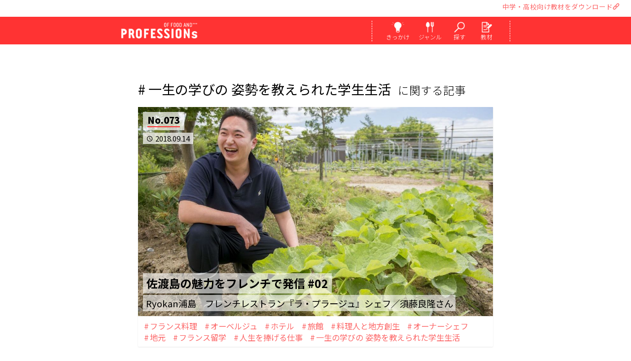

--- FILE ---
content_type: text/html; charset=UTF-8
request_url: https://professions-of.jp/tag/?id=102
body_size: 21342
content:

<!DOCTYPE html>
<html lang="ja">
<head>
		<script async src="https://www.googletagmanager.com/gtag/js?id=G-0P5G4F8MD9"></script>
	<script>
	  window.dataLayer = window.dataLayer || [];
	  function gtag(){dataLayer.push(arguments);}
	  gtag('js', new Date());
	  gtag('config', 'UA-98218232-1');
	  gtag('config', 'G-0P5G4F8MD9');
	</script>
		
		<script>(function(w,d,s,l,i){w[l]=w[l]||[];w[l].push({'gtm.start':
	new Date().getTime(),event:'gtm.js'});var f=d.getElementsByTagName(s)[0],
	j=d.createElement(s),dl=l!='dataLayer'?'&l='+l:'';j.async=true;j.src=
	'https://www.googletagmanager.com/gtm.js?id='+i+dl;f.parentNode.insertBefore(j,f);
	})(window,document,'script','dataLayer','GTM-T3V8RHP');</script>
	
	<script>(function(w,d,s,l,i){w[l]=w[l]||[];w[l].push({'gtm.start':
	new Date().getTime(),event:'gtm.js'});var f=d.getElementsByTagName(s)[0],
	j=d.createElement(s),dl=l!='dataLayer'?'&l='+l:'';j.async=true;j.src=
	'https://www.googletagmanager.com/gtm.js?id='+i+dl;f.parentNode.insertBefore(j,f);
	})(window,document,'script','dataLayer','GTM-MH5GNNX');</script>
		
	<meta charset="utf-8">
	<meta name="viewport" content="width=device-width, user-scalable=yes, initial-scale=1.0, minimum-scale=1.0, maximum-scale=3.0, viewport-fit=cover">
	<meta http-equiv="X-UA-Compatible" content="IE=edge">
	<meta name="description" content="「おいしい」で人を笑顔に。料理人やパティシエなど料理を作る仕事から、食を広める仕事まで、若手・ベテラン問わず十人十色な人生に迫ります。">
	<meta name="keywords" content="辻調理師,専門学校,辻調,食,食品,調理,料理,製菓,お菓子,シェフ,パティシエ,地産地消" />
	
	
	<title>一生の学びの 姿勢を教えられた学生生活に関する記事｜料理を作るからはじまる100人の仕事｜PROFESSIONs OF FOOD AND＊＊＊(プロフェッションズ)</title>
	
		<meta property="og:title" content="一生の学びの 姿勢を教えられた学生生活に関する記事｜料理を作るからはじまる100人の仕事｜PROFESSIONs OF FOOD AND＊＊＊(プロフェッションズ)" />
	<meta property="og:url" content="https://professions-of.jp/tag/?id=102">
	<meta property="og:image" content="https://professions-of.jp/uploads/contents/thum_img_P1_HM_3777_OyBi7P_20170425130957.jpg"/>
	<meta property="og:site_name" content="料理を作るからはじまる100人の仕事｜PROFESSIONs OF FOOD AND＊＊＊(プロフェッションズ)">
	<meta property="og:description" content="「おいしい」で人を笑顔に。料理人やパティシエなど料理を作る仕事から、食を広める仕事まで、若手・ベテラン問わず十人十色な人生に迫ります。">
	<meta property="fb:app_id" content="419833248395236">
	
	<meta name="twitter:card" content="summary_large_image">
	<meta name="twitter:site" content="@professions_of">
	<meta name="twitter:title" content="一生の学びの 姿勢を教えられた学生生活に関する記事｜料理を作るからはじまる100人の仕事｜PROFESSIONs OF FOOD AND＊＊＊(プロフェッションズ)">
	<meta name="twitter:description" content="「おいしい」で人を笑顔に。料理人やパティシエなど料理を作る仕事から、食を広める仕事まで、若手・ベテラン問わず十人十色な人生に迫ります。">
	<meta name="twitter:image" content="https://professions-of.jp/uploads/contents/thum_img_P1_HM_3777_OyBi7P_20170425130957.jpg">
	
		<meta http-equiv="x-dns-prefetch-control" content="on">
	<link rel="dns-prefetch" href="https://professions-of.jp/" />
	
		<link rel="shortcut icon" type="image/png" href="/images/common/apple-touch-icon-precomposed.png">
	<link rel="apple-touch-icon" type="image/png" href="/images/common/apple-touch-icon-precomposed.png">
	
			<link rel="stylesheet" href="/css/materialize.min.css?2" />
	<link rel="preconnect" href="https://fonts.googleapis.com">
	<link rel="preconnect" href="https://fonts.gstatic.com" crossorigin>
	<link href="https://fonts.googleapis.com/css2?family=Noto+Sans+JP:wght@300;400;700;900&display=swap" rel="stylesheet" rel="preload" as="style">
	<link href="https://fonts.googleapis.com/css2?family=Noto+Sans+JP:wght@300;400;700;900&display=swap" rel="stylesheet" rel="stylesheet" media="print" onload="this.media='all'">
	<link rel="stylesheet" href="https://fonts.googleapis.com/icon?family=Material+Icons" id="gwf">
	
	<link rel="stylesheet" href="/css/original_font.css?1741319763" />
	<link rel="stylesheet" href="/tools/slick/slick.css" media="screen" />
	<link rel="stylesheet" href="/tools/slick/slick-theme.css" media="screen" />
	<link rel="stylesheet" href="/tools/slider/slider-pro.min.css" media="screen" />
	<link rel="stylesheet" href="/tools/photoswipe/photoswipe.min.css" media="screen">
	<link rel="stylesheet" href="/tools/photoswipe/default-skin/default-skin.min.css" media="screen">
	<link rel="stylesheet" href="/css/animate.min.css" media="screen" />
	<link rel="stylesheet" href="/css/style_190328.css?1742624250">
	
		<!-- SMP Tracking Tag Ver 3 -->
	<script type="text/javascript">
	<!--
	(function(n){
	var w = window, d = document;
	w['ShanonCAMObject'] = n, w[n] = w[n] || function(){(w[n].q=w[n].q||[]).push(arguments)};
	w[n].date = 1*new Date();
	var e = d.createElement('script'), t = d.getElementsByTagName('script')[0];
	e.async = 1, e.type='text/javascript', e.charset='utf-8', e.src = 'https://tracker.smartseminar.jp/static/js/cam3.js' + "?_=" + w[n].date;
	t.parentNode.insertBefore(e,t);
	})('_cam');

	_cam('create', 'IQOTjsCFJH-527');
	_cam('require', 'crossLinker');
	_cam('crossLinker:allLink', ['www.tsuji.ac.jp','www.tsujicho.com','professions-of.jp','tsujicho.smktg.jp']);
	_cam('send');
	//-->
	</script>
		
<style>
#section_header .menu .menu_icon:hover {
    background: #ff5a5a;
}
</style>
	
		<script src="https://code.jquery.com/jquery-1.12.4.min.js"></script>
	
	

</head>

<body>
<noscript><iframe src="https://www.googletagmanager.com/ns.html?id=GTM-T3V8RHP"
height="0" width="0" style="display:none;visibility:hidden"></iframe></noscript>

<noscript><iframe src="https://www.googletagmanager.com/ns.html?id=GTM-MH5GNNX"
height="0" width="0" style="display:none;visibility:hidden"></iframe></noscript>



<div id="header_over_area">
	<ul>
		<li class="ho_txt"><a id="material_link_header" href="/material/">中学・高校向け教材をダウンロード<i class="icon-link"></i></a></li>
		<li id="google_translate_element"></li>	</ul>
</div>
<script type="text/javascript">
	function googleTranslateElementInit() {
	  new google.translate.TranslateElement({pageLanguage: 'ja', includedLanguages: 'en,ja,ko,zh-CN,zh-TW,ms,vi,th,id', layout: google.translate.TranslateElement.InlineLayout.SIMPLE, autoDisplay: true, multilanguagePage: true, gaTrack: true, gaId: 'UA-98218232-1'}, 'google_translate_element');
	}
</script>
<script type="text/javascript" src="//translate.google.com/translate_a/element.js?cb=googleTranslateElementInit"></script>



<header id="section_header">
	<div class="menu_area">
		<div class="logo"><a href="/" title="料理を作るからはじまる100人の仕事｜PROFESSIONs OF FOOD AND＊＊＊(プロフェッションズ)">
			<span class="bimg"></span>
			<img src="/images/common/logo_w.png" />
		</a></div>
		
		<div class="menu icon_4">
			<div class="menu_icon"><a href="#menu_mind" title="きっかけから検索する">
				<span class="bimg"></span>
				<img src="/images/common/menu_mind.png" alt="きっかけから検索する"/>
				<div class="menu_txt">きっかけ</div>
			</a></div>
			<div class="menu_icon"><a href="#menu_genre" title="ジャンルから検索する">
				<span class="bimg"></span>
				<img src="/images/common/menu_genre.png" alt="ジャンルから検索する" />
				<div class="menu_txt">ジャンル</div>
			</a></div>
			<div class="menu_icon"><a href="#menu_search" title="好きなワードから検索する">
				<span class="bimg"></span>
				<img src="/images/common/menu_search.png" alt="好きなワードから検索する" />
				<div class="menu_txt">探す</div>
			</a></div>
			<div class="menu_icon"><a href="/material/" title="中学・高校向けキャリア教育にPROFESSIONs授業" class="outer_link">
				<span class="bimg"></span>
				<img src="/images/common/menu_material.png" alt="中学・高校向けキャリア教育にPROFESSIONs授業" />
				<div class="menu_txt">教材</div>
			</a></div>
		</div>
		
		<nav id="menu_mind" class="g-nav icon_4">
			<div class="title img">
				<span class="bimg"></span>
				<div class="sub_title">きっかけから検索する</div>
				<img src="/images/common/title_mind.png" />
			</div>
			
			<ul class="menu_list">
						<li class="item"><a href="/mind/1/">料理を作るのが好き</a></li>
						<li class="item"><a href="/mind/2/">料理を食べるのが好き</a></li>
						<li class="item"><a href="/mind/3/">人を喜ばせたい</a></li>
						<li class="item"><a href="/mind/4/">自分らしく働きたい</a></li>
						<li class="item"><a href="/mind/5/">地元を元気にしたい</a></li>
						<li class="item"><a href="/mind/6/">海外で働きたい</a></li>
						<li class="item"><a href="/mind/7/">お店を持ちたい</a></li>
						<li class="item"><a href="/mind/8/">手に職をつけたい</a></li>
						<li class="item"><a href="/mind/9/">カフェで働きたい</a></li>
						<li class="item"><a href="/mind/10/">ホテルで働きたい</a></li>
					</ul>
			
			<div id="search_mind" class="search_area">
			<form class="search_form" action="/search/" method="GET">
				<input type="hidden" name="offset" value="0">
					<input type="search" name="search" placeholder="料理が好き、手に職 など" class="frm_inp_txt search_input" value="">
				<button type="submit" class="search_submit btn waves-effect waves-light submit_btn material-icons">search</button>
			</form>
			</div>
		</nav>
		
		<nav id="menu_genre" class="g-nav icon_4">
			<div class="title img">
				<span class="bimg"></span>
				<div class="sub_title">ジャンルから検索する</div>
				<img src="/images/common/title_genre.png" />
			</div>

			<ul class="menu_list">
						<li class="item"><a href="/genre/1/">日本料理</a></li>
						<li class="item"><a href="/genre/2/">フランス料理</a></li>
						<li class="item"><a href="/genre/3/">イタリア料理</a></li>
						<li class="item"><a href="/genre/4/">中国料理</a></li>
						<li class="item"><a href="/genre/5/">パン</a></li>
						<li class="item"><a href="/genre/6/">和菓子</a></li>
						<li class="item"><a href="/genre/7/">洋菓子</a></li>
						<li class="item"><a href="/genre/8/">栄養</a></li>
						<li class="item"><a href="/genre/9/">食×〇〇</a></li>
					</ul>
			
			<div id="search_genre" class="search_area">
			<form class="search_form" action="/search/" method="GET">
				<input type="hidden" name="offset" value="0">
					<input type="search" name="search" placeholder="和食、イタリアン、洋菓子 など" class="frm_inp_txt search_input" value="">
				<button type="submit" class="search_submit btn waves-effect waves-light submit_btn material-icons">search</button>
			</form>
			</div>
		</nav>
		
		<nav id="menu_search" class="g-nav icon_4">
			<div class="title img">
				<span class="bimg"></span>
				<div class="sub_title">好きなワードから検索する</div>
				<img src="/images/common/title_search.png" />
			</div>
			
			<div id="search_keyword" class="search_area">
			<form class="search_form" action="/search/" method="GET">
				<input type="hidden" name="offset" value="0">
					<input type="search" name="search" placeholder="パティシエ、和食、フレンチ など" class="frm_inp_txt search_input" value="">
				<button type="submit" class="search_submit btn waves-effect waves-light submit_btn material-icons">search</button>
			</form>
			</div>
		</nav>
	</div>
</header>

<main>
<section id="main_contents">


	<section id="section_list" class="type_list">
		<h1 class="title"><span class='tag'># 一生の学びの 姿勢を教えられた学生生活</span>に関する記事</h1>
		
		<div id="list_area">
		</div>
		
		<section id="btn_load_area" class="btn_area"><a href="" class="1">
			<div id="btn_load" class="square waves-effect waves-light">
				<div class="btn">もっと見る▼</div>
			</div>
		</a></section>
	</section>
	
	<section id="section_tag">
		<div class="title img">
			<span class="bimg"></span>
			<h2><img src="/images/common/title_tag.png" alt="TAG LIST｜タグ一覧" /></h2>
		</div>
			<a href="/tag/?id=12" class="waves-effect waves-light tag">アーティスト</a>
			<a href="/tag/?id=13" class="waves-effect waves-light tag">コーディネーター</a>
			<a href="/tag/?id=14" class="waves-effect waves-light tag">プロデューサー</a>
			<a href="/tag/?id=15" class="waves-effect waves-light tag">南極地域観測隊 調理隊員</a>
			<a href="/tag/?id=16" class="waves-effect waves-light tag">教員</a>
			<a href="/tag/?id=18" class="waves-effect waves-light tag">フランス料理</a>
			<a href="/tag/?id=19" class="waves-effect waves-light tag">イタリア料理</a>
			<a href="/tag/?id=20" class="waves-effect waves-light tag">日本料理</a>
			<a href="/tag/?id=21" class="waves-effect waves-light tag">オーベルジュ</a>
			<a href="/tag/?id=25" class="waves-effect waves-light tag">食を起点に、拡がる働き方</a>
			<a href="/tag/?id=26" class="waves-effect waves-light tag">ホテル</a>
			<a href="/tag/?id=29" class="waves-effect waves-light tag">洋菓子</a>
			<a href="/tag/?id=32" class="waves-effect waves-light tag">菓子</a>
			<a href="/tag/?id=33" class="waves-effect waves-light tag">和菓子</a>
			<a href="/tag/?id=39" class="waves-effect waves-light tag">ワイナリー</a>
			<a href="/tag/?id=44" class="waves-effect waves-light tag">メディア</a>
			<a href="/tag/?id=45" class="waves-effect waves-light tag">料理研究家</a>
			<a href="/tag/?id=47" class="waves-effect waves-light tag">パン</a>
			<a href="/tag/?id=50" class="waves-effect waves-light tag">製粉工場</a>
			<a href="/tag/?id=52" class="waves-effect waves-light tag">山菜</a>
			<a href="/tag/?id=53" class="waves-effect waves-light tag">社会福祉法人</a>
			<a href="/tag/?id=58" class="waves-effect waves-light tag">窯元</a>
			<a href="/tag/?id=59" class="waves-effect waves-light tag">著者</a>
			<a href="/tag/?id=61" class="waves-effect waves-light tag">カフェ</a>
			<a href="/tag/?id=63" class="waves-effect waves-light tag">中国料理</a>
			<a href="/tag/?id=65" class="waves-effect waves-light tag">ケータリング</a>
			<a href="/tag/?id=66" class="waves-effect waves-light tag">料理教室</a>
			<a href="/tag/?id=68" class="waves-effect waves-light tag">ビストロ</a>
			<a href="/tag/?id=74" class="waves-effect waves-light tag">フュージョン料理</a>
			<a href="/tag/?id=79" class="waves-effect waves-light tag">シャトーレストラン</a>
			<a href="/tag/?id=80" class="waves-effect waves-light tag">旅館</a>
			<a href="/tag/?id=105" class="waves-effect waves-light tag">フォトグラファー</a>
			<a href="/tag/?id=106" class="waves-effect waves-light tag">ライター</a>
			<a href="/tag/?id=109" class="waves-effect waves-light tag">食の総合出版社</a>
			<a href="/tag/?id=110" class="waves-effect waves-light tag">編集者</a>
			<a href="/tag/?id=114" class="waves-effect waves-light tag">家政婦</a>
			<a href="/tag/?id=135" class="waves-effect waves-light tag">鉄板料理</a>
			<a href="/tag/?id=140" class="waves-effect waves-light tag">ショコラティエ</a>
			<a href="/tag/?id=148" class="waves-effect waves-light tag">ハンバーガーショップ</a>
			<a href="/tag/?id=153" class="waves-effect waves-light tag">水産仲卸業</a>
			<a href="/tag/?id=181" class="waves-effect waves-light tag">ピッツェリア</a>
			<a href="/tag/?id=257" class="waves-effect waves-light tag">炭火焼きビストロ</a>
			<a href="/tag/?id=258" class="waves-effect waves-light tag">精肉店</a>
			<a href="/tag/?id=295" class="waves-effect waves-light tag">温泉旅館</a>
			<a href="/tag/?id=336" class="waves-effect waves-light tag">たこ焼きチェーン店</a>
			<a href="/tag/?id=347" class="waves-effect waves-light tag">出張料理人</a>
			<a href="/tag/?id=358" class="waves-effect waves-light tag">専門調理師</a>
			<a href="/tag/?id=400" class="waves-effect waves-light tag">フレンチ惣菜店</a>
			<a href="/tag/?id=422" class="waves-effect waves-light tag">フードドラック</a>
			<a href="/tag/?id=435" class="waves-effect waves-light tag">ショコラトリー</a>
			<a href="/tag/?id=533" class="waves-effect waves-light tag">多国籍料理</a>
			<a href="/tag/?id=607" class="waves-effect waves-light tag">ブライダル</a>
			<a href="/tag/?id=703" class="waves-effect waves-light tag">料理ディレクター</a>
			<a href="/tag/?id=725" class="waves-effect waves-light tag">焼鳥</a>
			<a href="/tag/?id=747" class="waves-effect waves-light tag">ライブレストラン</a>
			<a href="/tag/?id=772" class="waves-effect waves-light tag">アラブ菓子・料理研究家</a>
			<a href="/tag/?id=832" class="waves-effect waves-light tag">サステナブルレストラン</a>
			<a href="/tag/?id=833" class="waves-effect waves-light tag">イノベーティブ</a>
			<a href="/tag/?id=881" class="waves-effect waves-light tag">ワインバー</a>
			<a href="/tag/?id=932" class="waves-effect waves-light tag">ガレット専門店</a>
			<a href="/tag/?id=945" class="waves-effect waves-light tag">手打ち蕎麦</a>
			<a href="/tag/?id=980" class="waves-effect waves-light tag">調理食品専業メーカー</a>
			<a href="/tag/?id=4" class="waves-effect waves-light tag">料理人と地方創生</a>
			<a href="/tag/?id=5" class="waves-effect waves-light tag">オーナーシェフ</a>
			<a href="/tag/?id=9" class="waves-effect waves-light tag">オーナーシェフパティシエ</a>
			<a href="/tag/?id=10" class="waves-effect waves-light tag">活躍する若手</a>
			<a href="/tag/?id=11" class="waves-effect waves-light tag">企業で活躍</a>
			<a href="/tag/?id=17" class="waves-effect waves-light tag">シェフ</a>
			<a href="/tag/?id=22" class="waves-effect waves-light tag">料理長</a>
			<a href="/tag/?id=23" class="waves-effect waves-light tag">料理人</a>
			<a href="/tag/?id=24" class="waves-effect waves-light tag">スーシェフ</a>
			<a href="/tag/?id=27" class="waves-effect waves-light tag">パティシエ</a>
			<a href="/tag/?id=28" class="waves-effect waves-light tag">シェフパティシエ</a>
			<a href="/tag/?id=31" class="waves-effect waves-light tag">海外で活躍</a>
			<a href="/tag/?id=35" class="waves-effect waves-light tag">総料理長</a>
			<a href="/tag/?id=37" class="waves-effect waves-light tag">ソムリエ</a>
			<a href="/tag/?id=38" class="waves-effect waves-light tag">オーナーシェフショコラティエ</a>
			<a href="/tag/?id=40" class="waves-effect waves-light tag">オーナー</a>
			<a href="/tag/?id=46" class="waves-effect waves-light tag">ブーランジェ</a>
			<a href="/tag/?id=48" class="waves-effect waves-light tag">メートル・ドテル</a>
			<a href="/tag/?id=49" class="waves-effect waves-light tag">コンサルタント</a>
			<a href="/tag/?id=51" class="waves-effect waves-light tag">シャルキュティエ</a>
			<a href="/tag/?id=54" class="waves-effect waves-light tag">給食</a>
			<a href="/tag/?id=55" class="waves-effect waves-light tag">保育園</a>
			<a href="/tag/?id=60" class="waves-effect waves-light tag">レシピ本</a>
			<a href="/tag/?id=62" class="waves-effect waves-light tag">コーヒー</a>
			<a href="/tag/?id=64" class="waves-effect waves-light tag">点心</a>
			<a href="/tag/?id=67" class="waves-effect waves-light tag">薬膳</a>
			<a href="/tag/?id=69" class="waves-effect waves-light tag">統括製菓長</a>
			<a href="/tag/?id=70" class="waves-effect waves-light tag">パティシエ―ル</a>
			<a href="/tag/?id=71" class="waves-effect waves-light tag">工場長</a>
			<a href="/tag/?id=72" class="waves-effect waves-light tag">パティスリー</a>
			<a href="/tag/?id=73" class="waves-effect waves-light tag">地元</a>
			<a href="/tag/?id=75" class="waves-effect waves-light tag">ドライフルーツアドバイザー</a>
			<a href="/tag/?id=76" class="waves-effect waves-light tag">スーパーフードアドバイザー</a>
			<a href="/tag/?id=77" class="waves-effect waves-light tag">ベビーフードコンサルタント</a>
			<a href="/tag/?id=78" class="waves-effect waves-light tag">ガストロノミー</a>
			<a href="/tag/?id=82" class="waves-effect waves-light tag">悪魔のおにぎり</a>
			<a href="/tag/?id=83" class="waves-effect waves-light tag">夢を叶えた</a>
			<a href="/tag/?id=84" class="waves-effect waves-light tag">新商品も開発中</a>
			<a href="/tag/?id=85" class="waves-effect waves-light tag">負けず嫌い</a>
			<a href="/tag/?id=86" class="waves-effect waves-light tag">フランス留学</a>
			<a href="/tag/?id=87" class="waves-effect waves-light tag">まわりに流されたくなかった高校時代</a>
			<a href="/tag/?id=88" class="waves-effect waves-light tag">目標に向かって「再進学」</a>
			<a href="/tag/?id=89" class="waves-effect waves-light tag">サービスマン</a>
			<a href="/tag/?id=90" class="waves-effect waves-light tag">日本初の世界一</a>
			<a href="/tag/?id=91" class="waves-effect waves-light tag">挑戦中</a>
			<a href="/tag/?id=92" class="waves-effect waves-light tag">ひらめきから新しい挑戦へ</a>
			<a href="/tag/?id=93" class="waves-effect waves-light tag">苦労もありました</a>
			<a href="/tag/?id=94" class="waves-effect waves-light tag">お菓子の特別感が好き</a>
			<a href="/tag/?id=95" class="waves-effect waves-light tag">コンクールも頑張った学生生活</a>
			<a href="/tag/?id=96" class="waves-effect waves-light tag">ミシュラン星付き</a>
			<a href="/tag/?id=97" class="waves-effect waves-light tag">一時は諦めかけた・・でも頑張れた</a>
			<a href="/tag/?id=98" class="waves-effect waves-light tag">福岡は最高の場所だと思う</a>
			<a href="/tag/?id=99" class="waves-effect waves-light tag">人生を捧げる仕事</a>
			<a href="/tag/?id=100" class="waves-effect waves-light tag">震災を機に、昼夜一日一組だけの レストランに変更</a>
			<a href="/tag/?id=101" class="waves-effect waves-light tag">料理人と生産者、お客様、 三位一体の姿勢</a>
			<a href="/tag/?id=102" class="waves-effect waves-light tag">一生の学びの 姿勢を教えられた学生生活</a>
			<a href="/tag/?id=103" class="waves-effect waves-light tag">徹底的に学んだフランスの 伝統菓子がすべての土台</a>
			<a href="/tag/?id=104" class="waves-effect waves-light tag">職人の手さばきに感動し 和菓子の世界へ</a>
			<a href="/tag/?id=107" class="waves-effect waves-light tag">「グルマン世界料理本大賞」ローカル部門グランプリ</a>
			<a href="/tag/?id=108" class="waves-effect waves-light tag">小さくてもいいから、自分のお店をもちたい</a>
			<a href="/tag/?id=111" class="waves-effect waves-light tag">料理以外でも発信できる</a>
			<a href="/tag/?id=112" class="waves-effect waves-light tag">食の世界は懐が深くて面白い</a>
			<a href="/tag/?id=113" class="waves-effect waves-light tag">食に関わる空間を演出することが面白い</a>
			<a href="/tag/?id=115" class="waves-effect waves-light tag">料理だけでなく、その周りにある文化や歴史まで伝えたい</a>
			<a href="/tag/?id=119" class="waves-effect waves-light tag">家庭でゆっくり食事を楽しむ時間の大切さを伝えたい</a>
			<a href="/tag/?id=120" class="waves-effect waves-light tag">手打ち蕎麦</a>
			<a href="/tag/?id=121" class="waves-effect waves-light tag">料理に誠実に向き合うスピリットを学んだ</a>
			<a href="/tag/?id=122" class="waves-effect waves-light tag">手打ちうどん</a>
			<a href="/tag/?id=123" class="waves-effect waves-light tag">居酒屋</a>
			<a href="/tag/?id=124" class="waves-effect waves-light tag">同窓生と共に夢を叶える</a>
			<a href="/tag/?id=125" class="waves-effect waves-light tag">頑張る学生にはとことん力を貸してくれる</a>
			<a href="/tag/?id=126" class="waves-effect waves-light tag">起業</a>
			<a href="/tag/?id=127" class="waves-effect waves-light tag">キャラクター菓子開発</a>
			<a href="/tag/?id=128" class="waves-effect waves-light tag">夢をかなえるためには、体験することも大切</a>
			<a href="/tag/?id=129" class="waves-effect waves-light tag">OEM</a>
			<a href="/tag/?id=130" class="waves-effect waves-light tag">ODM</a>
			<a href="/tag/?id=133" class="waves-effect waves-light tag">器</a>
			<a href="/tag/?id=134" class="waves-effect waves-light tag">沖縄の焼き物「やちむん」</a>
			<a href="/tag/?id=136" class="waves-effect waves-light tag">オーストラリア移住の夢</a>
			<a href="/tag/?id=137" class="waves-effect waves-light tag">新卒以外の入学　キャリアクラス</a>
			<a href="/tag/?id=138" class="waves-effect waves-light tag">目の前のお客様の喜びを直接感じる</a>
			<a href="/tag/?id=139" class="waves-effect waves-light tag">既卒</a>
			<a href="/tag/?id=141" class="waves-effect waves-light tag">高専連携</a>
			<a href="/tag/?id=142" class="waves-effect waves-light tag">一目惚れした洋菓子店</a>
			<a href="/tag/?id=143" class="waves-effect waves-light tag">街のお菓子屋さんに惹かれる</a>
			<a href="/tag/?id=144" class="waves-effect waves-light tag">大学からの学びなおし</a>
			<a href="/tag/?id=145" class="waves-effect waves-light tag">公邸料理人</a>
			<a href="/tag/?id=146" class="waves-effect waves-light tag">諦めなければ、道は開ける</a>
			<a href="/tag/?id=147" class="waves-effect waves-light tag">夫婦で料理店経営</a>
			<a href="/tag/?id=149" class="waves-effect waves-light tag">自分のやりたいことだけやる</a>
			<a href="/tag/?id=150" class="waves-effect waves-light tag">全部手づくり</a>
			<a href="/tag/?id=151" class="waves-effect waves-light tag">まずは一回やってみたほうがいい</a>
			<a href="/tag/?id=152" class="waves-effect waves-light tag">就職後再チャレンジ</a>
			<a href="/tag/?id=154" class="waves-effect waves-light tag">海外でのビジネス展開</a>
			<a href="/tag/?id=155" class="waves-effect waves-light tag">目利き</a>
			<a href="/tag/?id=156" class="waves-effect waves-light tag">料理人と食材ビジネス</a>
			<a href="/tag/?id=157" class="waves-effect waves-light tag">料理人に最も必要なのは愛情</a>
			<a href="/tag/?id=158" class="waves-effect waves-light tag">世界中から訪れるオーベルジュ</a>
			<a href="/tag/?id=159" class="waves-effect waves-light tag">自然の恵みに惚れ込む</a>
			<a href="/tag/?id=160" class="waves-effect waves-light tag">圧倒的な食材の力</a>
			<a href="/tag/?id=161" class="waves-effect waves-light tag">真狩村</a>
			<a href="/tag/?id=162" class="waves-effect waves-light tag">コミ・ド・ラン</a>
			<a href="/tag/?id=163" class="waves-effect waves-light tag">ボキューズ・ドール国際料理コンクール</a>
			<a href="/tag/?id=164" class="waves-effect waves-light tag">アジア・パシフィック大会優勝</a>
			<a href="/tag/?id=165" class="waves-effect waves-light tag">フランス料理の真髄</a>
			<a href="/tag/?id=167" class="waves-effect waves-light tag">地域おこし協力隊</a>
			<a href="/tag/?id=169" class="waves-effect waves-light tag">高校生レストラン</a>
			<a href="/tag/?id=170" class="waves-effect waves-light tag">料理は“誠実さ”</a>
			<a href="/tag/?id=171" class="waves-effect waves-light tag">食材に愛情を注ぎ隅々まで使い切る</a>
			<a href="/tag/?id=173" class="waves-effect waves-light tag">子育てと両立</a>
			<a href="/tag/?id=174" class="waves-effect waves-light tag">洋食の離乳食を考案</a>
			<a href="/tag/?id=175" class="waves-effect waves-light tag">幼稚園で味覚体験の食育イベント</a>
			<a href="/tag/?id=177" class="waves-effect waves-light tag">甲子園球児</a>
			<a href="/tag/?id=182" class="waves-effect waves-light tag">“縁”を大切にする</a>
			<a href="/tag/?id=183" class="waves-effect waves-light tag">“人”に恵まれてきた</a>
			<a href="/tag/?id=184" class="waves-effect waves-light tag">“人”の成長が何より嬉しい</a>
			<a href="/tag/?id=185" class="waves-effect waves-light tag">イタリア・スローフード協会公認「イタル・クック」</a>
			<a href="/tag/?id=186" class="waves-effect waves-light tag">ナポリピッツァ</a>
			<a href="/tag/?id=187" class="waves-effect waves-light tag">シェフパティシエール</a>
			<a href="/tag/?id=188" class="waves-effect waves-light tag">縁はつながっていくもの</a>
			<a href="/tag/?id=189" class="waves-effect waves-light tag">「お菓子づくりが好き」というぶれない気持ち</a>
			<a href="/tag/?id=190" class="waves-effect waves-light tag">店長</a>
			<a href="/tag/?id=191" class="waves-effect waves-light tag">留学生</a>
			<a href="/tag/?id=197" class="waves-effect waves-light tag">調理国際科</a>
			<a href="/tag/?id=198" class="waves-effect waves-light tag">高校教諭</a>
			<a href="/tag/?id=199" class="waves-effect waves-light tag">高校非常勤講師</a>
			<a href="/tag/?id=200" class="waves-effect waves-light tag">教える仕事をしていると、初心を思い出せる</a>
			<a href="/tag/?id=201" class="waves-effect waves-light tag">食の根本を踏まえたうえで対応できる、本来の職人を育てたい</a>
			<a href="/tag/?id=202" class="waves-effect waves-light tag">中国料理でも出汁が大事</a>
			<a href="/tag/?id=203" class="waves-effect waves-light tag">広東料理</a>
			<a href="/tag/?id=204" class="waves-effect waves-light tag">添加物を極限まで控えている</a>
			<a href="/tag/?id=205" class="waves-effect waves-light tag">人との出会いは偶然ではなく必然。</a>
			<a href="/tag/?id=206" class="waves-effect waves-light tag">オーナーシェフブーランジェ</a>
			<a href="/tag/?id=207" class="waves-effect waves-light tag">地域とのつながりも大切に</a>
			<a href="/tag/?id=208" class="waves-effect waves-light tag">フランスの伝統製法を守りながらも日本人好みに合わせたハード系のパン</a>
			<a href="/tag/?id=210" class="waves-effect waves-light tag">好きを仕事にすれば一生続けられる</a>
			<a href="/tag/?id=211" class="waves-effect waves-light tag">パンづくりに触れられる機会を提供したい</a>
			<a href="/tag/?id=212" class="waves-effect waves-light tag">自力で進学</a>
			<a href="/tag/?id=213" class="waves-effect waves-light tag">パンは生き物</a>
			<a href="/tag/?id=215" class="waves-effect waves-light tag">キャリアデザイン</a>
			<a href="/tag/?id=216" class="waves-effect waves-light tag">食業人が100人いれば100通りのストーリー</a>
			<a href="/tag/?id=217" class="waves-effect waves-light tag">将来の夢へ向かう視野や選択肢を広げる</a>
			<a href="/tag/?id=218" class="waves-effect waves-light tag">料理ジャンルだけではなく、その人の人柄や生き様などで選ぶ</a>
			<a href="/tag/?id=219" class="waves-effect waves-light tag">なんのために働くか</a>
			<a href="/tag/?id=220" class="waves-effect waves-light tag">壁を乗り越えていく過程に感銘を受ける</a>
			<a href="/tag/?id=221" class="waves-effect waves-light tag">“見えるキャリア”と“見えないキャリア”</a>
			<a href="/tag/?id=222" class="waves-effect waves-light tag">人生に関わる仕事なので、責任重大</a>
			<a href="/tag/?id=223" class="waves-effect waves-light tag">ジビエ</a>
			<a href="/tag/?id=224" class="waves-effect waves-light tag">地域の農家と共に成長</a>
			<a href="/tag/?id=225" class="waves-effect waves-light tag">地元の食材を愛する</a>
			<a href="/tag/?id=226" class="waves-effect waves-light tag">接した人によって大事な人生が変わる</a>
			<a href="/tag/?id=227" class="waves-effect waves-light tag">就職して失敗するのは、職場の責任も大きい</a>
			<a href="/tag/?id=228" class="waves-effect waves-light tag">人を育てることも大きなやりがいになっています</a>
			<a href="/tag/?id=229" class="waves-effect waves-light tag">鳥獣被害</a>
			<a href="/tag/?id=230" class="waves-effect waves-light tag">蓼科</a>
			<a href="/tag/?id=231" class="waves-effect waves-light tag">国産ジビエ料理セミナー</a>
			<a href="/tag/?id=232" class="waves-effect waves-light tag">ジビエ料理コンテスト</a>
			<a href="/tag/?id=233" class="waves-effect waves-light tag">厚生労働省のガイドラインを変えさせた</a>
			<a href="/tag/?id=234" class="waves-effect waves-light tag">大手コンビニチェーンの商品開発</a>
			<a href="/tag/?id=235" class="waves-effect waves-light tag">日本中に商品が並ぶ</a>
			<a href="/tag/?id=236" class="waves-effect waves-light tag">好奇心、想像力、発想力</a>
			<a href="/tag/?id=237" class="waves-effect waves-light tag">バスチー</a>
			<a href="/tag/?id=238" class="waves-effect waves-light tag">何より製菓の基礎が大切</a>
			<a href="/tag/?id=239" class="waves-effect waves-light tag">江戸後期創業</a>
			<a href="/tag/?id=240" class="waves-effect waves-light tag">家業を継ぐ</a>
			<a href="/tag/?id=241" class="waves-effect waves-light tag">若いスタッフが続く店へと改革</a>
			<a href="/tag/?id=242" class="waves-effect waves-light tag">経営立て直し</a>
			<a href="/tag/?id=243" class="waves-effect waves-light tag">山形のフルーツ</a>
			<a href="/tag/?id=244" class="waves-effect waves-light tag">ジャム作家</a>
			<a href="/tag/?id=245" class="waves-effect waves-light tag">創作ジャム専門店</a>
			<a href="/tag/?id=246" class="waves-effect waves-light tag">コンフィチュール</a>
			<a href="/tag/?id=247" class="waves-effect waves-light tag">挫折を経験</a>
			<a href="/tag/?id=248" class="waves-effect waves-light tag">ジャムづくり教室</a>
			<a href="/tag/?id=249" class="waves-effect waves-light tag">目の前にある好きなことに全力投球を</a>
			<a href="/tag/?id=250" class="waves-effect waves-light tag">アラン・サンドランス シェフ</a>
			<a href="/tag/?id=251" class="waves-effect waves-light tag">まかないで認めてもらう</a>
			<a href="/tag/?id=252" class="waves-effect waves-light tag">学生時代に和洋中を学べたことが今も役立つ</a>
			<a href="/tag/?id=254" class="waves-effect waves-light tag">フランス料理のバイブル『ル・ギード・キュリネール』の新訳</a>
			<a href="/tag/?id=255" class="waves-effect waves-light tag">食の世界には知的な面白さがある</a>
			<a href="/tag/?id=256" class="waves-effect waves-light tag">若い人たちには、現地に行ってみてほしい</a>
			<a href="/tag/?id=259" class="waves-effect waves-light tag">熟成肉</a>
			<a href="/tag/?id=260" class="waves-effect waves-light tag">どんな肉でも旨くする</a>
			<a href="/tag/?id=261" class="waves-effect waves-light tag">ジビーフ</a>
			<a href="/tag/?id=262" class="waves-effect waves-light tag">愛農ポーク</a>
			<a href="/tag/?id=263" class="waves-effect waves-light tag">肉は生産者からの預かりもの</a>
			<a href="/tag/?id=264" class="waves-effect waves-light tag">肉を手間暇かけて“手当て”する</a>
			<a href="/tag/?id=270" class="waves-effect waves-light tag">すべての三つ星店を食べ歩いたフランス留学。</a>
			<a href="/tag/?id=271" class="waves-effect waves-light tag">頑丈な土台を築いておけば、より高いところまで登っていける。</a>
			<a href="/tag/?id=272" class="waves-effect waves-light tag">食材の宝庫九州</a>
			<a href="/tag/?id=273" class="waves-effect waves-light tag">創作意欲は、油絵や自ら器のデザインも手掛けるほどに</a>
			<a href="/tag/?id=274" class="waves-effect waves-light tag">大学進学を勧められたものの、まったく揺らがなかった</a>
			<a href="/tag/?id=275" class="waves-effect waves-light tag">好きなこととビジネスが同じ方向にある</a>
			<a href="/tag/?id=276" class="waves-effect waves-light tag">好きな仕事をしたほうが、伸びやすくやりがいがあり、何より楽しい。</a>
			<a href="/tag/?id=278" class="waves-effect waves-light tag">きっかけは少しの好奇心</a>
			<a href="/tag/?id=288" class="waves-effect waves-light tag">突然現れた選択肢</a>
			<a href="/tag/?id=289" class="waves-effect waves-light tag">製菓に対して動機が高かったわけではない</a>
			<a href="/tag/?id=290" class="waves-effect waves-light tag">けんか別れも乗り越えた親方の包容力</a>
			<a href="/tag/?id=291" class="waves-effect waves-light tag">愛する地元に“想いをつなぐ”洋菓子を伝えたい</a>
			<a href="/tag/?id=292" class="waves-effect waves-light tag">地元だと優しく包んでくれる</a>
			<a href="/tag/?id=293" class="waves-effect waves-light tag">豪雨被害も乗り越える</a>
			<a href="/tag/?id=294" class="waves-effect waves-light tag">フランス校同級生たちの友情</a>
			<a href="/tag/?id=296" class="waves-effect waves-light tag">料理は五感で楽しめるアート</a>
			<a href="/tag/?id=297" class="waves-effect waves-light tag">創作和食</a>
			<a href="/tag/?id=298" class="waves-effect waves-light tag">フランス料理店でも修行</a>
			<a href="/tag/?id=299" class="waves-effect waves-light tag">地方が好き</a>
			<a href="/tag/?id=300" class="waves-effect waves-light tag">ミシュラン二つ星</a>
			<a href="/tag/?id=301" class="waves-effect waves-light tag">「まるでオペラを聴いているようだ」と評された</a>
			<a href="/tag/?id=302" class="waves-effect waves-light tag">日本料理の真髄を突き詰めたい</a>
			<a href="/tag/?id=303" class="waves-effect waves-light tag">日本料理を志す後進が増えるとうれしい</a>
			<a href="/tag/?id=305" class="waves-effect waves-light tag">オリジナルワイン</a>
			<a href="/tag/?id=306" class="waves-effect waves-light tag">ジビエを使ったテリーヌやソーセージなどを製造</a>
			<a href="/tag/?id=307" class="waves-effect waves-light tag">ハンター</a>
			<a href="/tag/?id=308" class="waves-effect waves-light tag">フランスから日本を見てみる</a>
			<a href="/tag/?id=309" class="waves-effect waves-light tag">大変革する飲食業界に向き合う</a>
			<a href="/tag/?id=310" class="waves-effect waves-light tag">食品製造の事業を一貫して手掛ける夢を前倒しに</a>
			<a href="/tag/?id=311" class="waves-effect waves-light tag">人生は人に言われて生きるものじゃない</a>
			<a href="/tag/?id=315" class="waves-effect waves-light tag">ジビエ</a>
			<a href="/tag/?id=317" class="waves-effect waves-light tag">モチベーションの高い友人たちに囲まれる</a>
			<a href="/tag/?id=318" class="waves-effect waves-light tag">レンガ屋</a>
			<a href="/tag/?id=319" class="waves-effect waves-light tag">成川亭</a>
			<a href="/tag/?id=320" class="waves-effect waves-light tag">レカン</a>
			<a href="/tag/?id=321" class="waves-effect waves-light tag">オー・ミラドー</a>
			<a href="/tag/?id=322" class="waves-effect waves-light tag">ポール・ボキューズ</a>
			<a href="/tag/?id=323" class="waves-effect waves-light tag">最高の見習いになってやろう</a>
			<a href="/tag/?id=324" class="waves-effect waves-light tag">生産者との付き合いも多い</a>
			<a href="/tag/?id=325" class="waves-effect waves-light tag">本気でやれば“食”の世界なら大逆転できる</a>
			<a href="/tag/?id=326" class="waves-effect waves-light tag">心を豊かにできる“食”の世界</a>
			<a href="/tag/?id=328" class="waves-effect waves-light tag">とりあえずやってみないと始まらない</a>
			<a href="/tag/?id=329" class="waves-effect waves-light tag">食べる楽しみは今後も絶対になくならない</a>
			<a href="/tag/?id=331" class="waves-effect waves-light tag">フランス料理と学び合う日本料理</a>
			<a href="/tag/?id=332" class="waves-effect waves-light tag">辻調理技術研究所</a>
			<a href="/tag/?id=337" class="waves-effect waves-light tag">大学へ行くものだと思い込んでいた</a>
			<a href="/tag/?id=338" class="waves-effect waves-light tag">「ええ店ってなんや？」</a>
			<a href="/tag/?id=339" class="waves-effect waves-light tag">挫折からの復活</a>
			<a href="/tag/?id=340" class="waves-effect waves-light tag">ビジネス書を読みあさる</a>
			<a href="/tag/?id=341" class="waves-effect waves-light tag">情報誌の営業マンも経験</a>
			<a href="/tag/?id=342" class="waves-effect waves-light tag">家業を継ぐ</a>
			<a href="/tag/?id=343" class="waves-effect waves-light tag">胸に残る恩師の言葉</a>
			<a href="/tag/?id=344" class="waves-effect waves-light tag">僕はハッピーだった</a>
			<a href="/tag/?id=345" class="waves-effect waves-light tag">「味」プラスアルファの成功要因</a>
			<a href="/tag/?id=348" class="waves-effect waves-light tag">自宅にレストランが来てくれたよう</a>
			<a href="/tag/?id=349" class="waves-effect waves-light tag">食事は思い出につながる</a>
			<a href="/tag/?id=350" class="waves-effect waves-light tag">学費を言い訳に諦めようとしていた</a>
			<a href="/tag/?id=351" class="waves-effect waves-light tag">伝統ある三つ星店で仕事を任される</a>
			<a href="/tag/?id=352" class="waves-effect waves-light tag">一度料理から離れてみた</a>
			<a href="/tag/?id=353" class="waves-effect waves-light tag">やっぱり料理の仕事が好き</a>
			<a href="/tag/?id=354" class="waves-effect waves-light tag">おいしければスタイルにこだわらなくてもいい</a>
			<a href="/tag/?id=355" class="waves-effect waves-light tag">自分の道はきっと見つかる</a>
			<a href="/tag/?id=356" class="waves-effect waves-light tag">まずは一歩踏みだして</a>
			<a href="/tag/?id=359" class="waves-effect waves-light tag">高校生レストラン</a>
			<a href="/tag/?id=360" class="waves-effect waves-light tag">ドラマのモデル</a>
			<a href="/tag/?id=361" class="waves-effect waves-light tag">大学卒業後に調理師専門学校へ進学</a>
			<a href="/tag/?id=362" class="waves-effect waves-light tag">料理コンクールは常勝</a>
			<a href="/tag/?id=363" class="waves-effect waves-light tag">まごの店</a>
			<a href="/tag/?id=364" class="waves-effect waves-light tag">左利きをカバー</a>
			<a href="/tag/?id=365" class="waves-effect waves-light tag">最高の料理をシャワーのごとく</a>
			<a href="/tag/?id=366" class="waves-effect waves-light tag">コロナ禍でも心配いらない</a>
			<a href="/tag/?id=370" class="waves-effect waves-light tag">教えることで成長できる</a>
			<a href="/tag/?id=371" class="waves-effect waves-light tag">憧れの先生の背中を追いかける</a>
			<a href="/tag/?id=372" class="waves-effect waves-light tag">泣ける卒業式</a>
			<a href="/tag/?id=373" class="waves-effect waves-light tag">形のない教科書はできている</a>
			<a href="/tag/?id=375" class="waves-effect waves-light tag">テレビで観た憧れ</a>
			<a href="/tag/?id=376" class="waves-effect waves-light tag">伊勢志摩の食材</a>
			<a href="/tag/?id=377" class="waves-effect waves-light tag">海の幸フランス料理</a>
			<a href="/tag/?id=378" class="waves-effect waves-light tag">高橋忠之シェフ</a>
			<a href="/tag/?id=379" class="waves-effect waves-light tag">宮崎英男シェフ</a>
			<a href="/tag/?id=380" class="waves-effect waves-light tag">ラ・メール</a>
			<a href="/tag/?id=381" class="waves-effect waves-light tag">G7伊勢志摩サミット</a>
			<a href="/tag/?id=382" class="waves-effect waves-light tag">料理マスターズでブロンズ賞を受賞</a>
			<a href="/tag/?id=383" class="waves-effect waves-light tag">女性で初めて</a>
			<a href="/tag/?id=384" class="waves-effect waves-light tag">一生やり抜ける仕事</a>
			<a href="/tag/?id=385" class="waves-effect waves-light tag">働いてみたいと思えるようなチーム</a>
			<a href="/tag/?id=386" class="waves-effect waves-light tag">生産者との絆</a>
			<a href="/tag/?id=388" class="waves-effect waves-light tag">辻調グループ教員</a>
			<a href="/tag/?id=389" class="waves-effect waves-light tag">食を仕事にするなら絶対に大丈夫</a>
			<a href="/tag/?id=390" class="waves-effect waves-light tag">親は大学進学を求める</a>
			<a href="/tag/?id=391" class="waves-effect waves-light tag">授業の内容は深く濃く</a>
			<a href="/tag/?id=392" class="waves-effect waves-light tag">先生が個性の塊</a>
			<a href="/tag/?id=393" class="waves-effect waves-light tag">料理に関することは忘れない</a>
			<a href="/tag/?id=394" class="waves-effect waves-light tag">テレビ番組収録の助手を任される</a>
			<a href="/tag/?id=395" class="waves-effect waves-light tag">33歳で独立</a>
			<a href="/tag/?id=396" class="waves-effect waves-light tag">秋田名物も紹介したい</a>
			<a href="/tag/?id=397" class="waves-effect waves-light tag">2店舗目の準備に着手</a>
			<a href="/tag/?id=398" class="waves-effect waves-light tag">業態も数字も進化させたい</a>
			<a href="/tag/?id=401" class="waves-effect waves-light tag">オリジナルのものをつくりたい</a>
			<a href="/tag/?id=402" class="waves-effect waves-light tag">芸術的で美しいものが好き</a>
			<a href="/tag/?id=403" class="waves-effect waves-light tag">その土地のものを使う料理</a>
			<a href="/tag/?id=404" class="waves-effect waves-light tag">感動的に美味しいタルトタタン</a>
			<a href="/tag/?id=405" class="waves-effect waves-light tag">自然食材だけでつくる</a>
			<a href="/tag/?id=406" class="waves-effect waves-light tag">自宅でレストランの味が</a>
			<a href="/tag/?id=407" class="waves-effect waves-light tag">コロナ禍は原点回帰の機会</a>
			<a href="/tag/?id=408" class="waves-effect waves-light tag">お客様に驚きや感動を</a>
			<a href="/tag/?id=409" class="waves-effect waves-light tag">食の可能性は無限大</a>
			<a href="/tag/?id=411" class="waves-effect waves-light tag">夫婦でお店を経営</a>
			<a href="/tag/?id=412" class="waves-effect waves-light tag">どっちの料理ショー</a>
			<a href="/tag/?id=413" class="waves-effect waves-light tag">サッカーに打ち込む</a>
			<a href="/tag/?id=414" class="waves-effect waves-light tag">プレゼン力</a>
			<a href="/tag/?id=415" class="waves-effect waves-light tag">ラ・コート・サンジャック</a>
			<a href="/tag/?id=416" class="waves-effect waves-light tag">料理人ってアーティストと同じ側面がある</a>
			<a href="/tag/?id=417" class="waves-effect waves-light tag">コロナ禍の対策</a>
			<a href="/tag/?id=418" class="waves-effect waves-light tag">テイクアウト</a>
			<a href="/tag/?id=419" class="waves-effect waves-light tag">ものすごく食べ歩いた</a>
			<a href="/tag/?id=420" class="waves-effect waves-light tag">貪欲につくった</a>
			<a href="/tag/?id=424" class="waves-effect waves-light tag">とにかく授業が楽しかった</a>
			<a href="/tag/?id=425" class="waves-effect waves-light tag">イタリア料理にハマる</a>
			<a href="/tag/?id=426" class="waves-effect waves-light tag">日本料理の技法も利用</a>
			<a href="/tag/?id=427" class="waves-effect waves-light tag">10種以上の職に就いた</a>
			<a href="/tag/?id=428" class="waves-effect waves-light tag">料理で喜ばれたほうがうれしい</a>
			<a href="/tag/?id=429" class="waves-effect waves-light tag">料理から離れて気づく料理への気持ち</a>
			<a href="/tag/?id=430" class="waves-effect waves-light tag">教科書もお店に置いて参考に</a>
			<a href="/tag/?id=431" class="waves-effect waves-light tag">当たり前のこと当たり前にするだけ</a>
			<a href="/tag/?id=432" class="waves-effect waves-light tag">マネジメントの楽しさ</a>
			<a href="/tag/?id=433" class="waves-effect waves-light tag">長く同じ場所にいられない</a>
			<a href="/tag/?id=436" class="waves-effect waves-light tag">ずっとケーキが好き</a>
			<a href="/tag/?id=437" class="waves-effect waves-light tag">仲間と一緒に頑張るのも楽しい</a>
			<a href="/tag/?id=438" class="waves-effect waves-light tag">タン・レルミタージュ</a>
			<a href="/tag/?id=439" class="waves-effect waves-light tag">本物志向は学生時代に培った</a>
			<a href="/tag/?id=440" class="waves-effect waves-light tag">誕生石ショコラ</a>
			<a href="/tag/?id=441" class="waves-effect waves-light tag">お店を飽きさせない努力</a>
			<a href="/tag/?id=442" class="waves-effect waves-light tag">お店には個性が大切</a>
			<a href="/tag/?id=443" class="waves-effect waves-light tag">シェフパティシエール</a>
			<a href="/tag/?id=444" class="waves-effect waves-light tag">コンサルタント・パティシエール</a>
			<a href="/tag/?id=445" class="waves-effect waves-light tag">料理番組『料理天国』</a>
			<a href="/tag/?id=446" class="waves-effect waves-light tag">海外で働くのは行けばなんとかなる</a>
			<a href="/tag/?id=447" class="waves-effect waves-light tag">パリに16年在住</a>
			<a href="/tag/?id=448" class="waves-effect waves-light tag">ワーキングホリデー</a>
			<a href="/tag/?id=449" class="waves-effect waves-light tag">ジェラール・ミュロ</a>
			<a href="/tag/?id=450" class="waves-effect waves-light tag">アルページュ</a>
			<a href="/tag/?id=451" class="waves-effect waves-light tag">ギィ・サヴォワ</a>
			<a href="/tag/?id=452" class="waves-effect waves-light tag">ブキニスト</a>
			<a href="/tag/?id=453" class="waves-effect waves-light tag">パーク ハイアット パリ - ヴァンドーム</a>
			<a href="/tag/?id=454" class="waves-effect waves-light tag">ル・ピュール</a>
			<a href="/tag/?id=455" class="waves-effect waves-light tag">ジャン＝フランソワ・ピエージュ</a>
			<a href="/tag/?id=456" class="waves-effect waves-light tag">ジェルジュサンク</a>
			<a href="/tag/?id=457" class="waves-effect waves-light tag">ルサンク</a>
			<a href="/tag/?id=458" class="waves-effect waves-light tag">ピエール・ガニェール</a>
			<a href="/tag/?id=460" class="waves-effect waves-light tag">アンダーズ東京</a>
			<a href="/tag/?id=461" class="waves-effect waves-light tag">ストーレー</a>
			<a href="/tag/?id=462" class="waves-effect waves-light tag">クラシックなフレンチ</a>
			<a href="/tag/?id=463" class="waves-effect waves-light tag">思い出の味をつくれる</a>
			<a href="/tag/?id=464" class="waves-effect waves-light tag">三ツ星レストランを10日で逃げ出す</a>
			<a href="/tag/?id=465" class="waves-effect waves-light tag">挫折を乗り越えて</a>
			<a href="/tag/?id=466" class="waves-effect waves-light tag">「見て覚えろ」ではなく「なぜこうなるのか」</a>
			<a href="/tag/?id=467" class="waves-effect waves-light tag">理想のビストロ</a>
			<a href="/tag/?id=468" class="waves-effect waves-light tag">現在のコロナ禍も過渡期</a>
			<a href="/tag/?id=469" class="waves-effect waves-light tag">カメちゃんに任せるから</a>
			<a href="/tag/?id=471" class="waves-effect waves-light tag">シェフメーカー</a>
			<a href="/tag/?id=472" class="waves-effect waves-light tag">人が育ち、羽ばたいていくフランス料理店</a>
			<a href="/tag/?id=473" class="waves-effect waves-light tag">卒業生の活躍はうれしい</a>
			<a href="/tag/?id=474" class="waves-effect waves-light tag">自分の変化をモチベーションにしてほしい</a>
			<a href="/tag/?id=475" class="waves-effect waves-light tag">広尾『ア・ニュ Shohei Shimono』下野昌平シェフ</a>
			<a href="/tag/?id=476" class="waves-effect waves-light tag">六本木『アジュール45』宮崎慎太郎シェフ</a>
			<a href="/tag/?id=477" class="waves-effect waves-light tag">西荻窪『フレンチカレー スプーン』和田直樹シェフ</a>
			<a href="/tag/?id=478" class="waves-effect waves-light tag">福岡『ル・シュッド』手塚卓良シェフ</a>
			<a href="/tag/?id=479" class="waves-effect waves-light tag">青山『フロリレージュ』川手寛康シェフ</a>
			<a href="/tag/?id=480" class="waves-effect waves-light tag">広尾『レストラン マノワ』中村豪志オーナーソムリエ</a>
			<a href="/tag/?id=482" class="waves-effect waves-light tag">代官山『ラブレー』</a>
			<a href="/tag/?id=484" class="waves-effect waves-light tag">目白『ル・ヴァンキャトル』北野智一シェフ</a>
			<a href="/tag/?id=485" class="waves-effect waves-light tag">コネクテッドシェフ</a>
			<a href="/tag/?id=486" class="waves-effect waves-light tag">コンヴィヴィアリテ</a>
			<a href="/tag/?id=487" class="waves-effect waves-light tag">efoo株式会社</a>
			<a href="/tag/?id=488" class="waves-effect waves-light tag">シェフレピ</a>
			<a href="/tag/?id=489" class="waves-effect waves-light tag">レシピ動画</a>
			<a href="/tag/?id=490" class="waves-effect waves-light tag">スタディ型食材キット宅配サービス</a>
			<a href="/tag/?id=491" class="waves-effect waves-light tag">料理業界の課題解決をめざす</a>
			<a href="/tag/?id=492" class="waves-effect waves-light tag">元料理人ディレクター</a>
			<a href="/tag/?id=493" class="waves-effect waves-light tag">活躍できる世界の広さ</a>
			<a href="/tag/?id=495" class="waves-effect waves-light tag">株式会社ひらまつ</a>
			<a href="/tag/?id=496" class="waves-effect waves-light tag">パリ</a>
			<a href="/tag/?id=497" class="waves-effect waves-light tag">料理の鉄人</a>
			<a href="/tag/?id=498" class="waves-effect waves-light tag">絶対に挫折せず一流になろう</a>
			<a href="/tag/?id=499" class="waves-effect waves-light tag">厳しくとも鍛えられる</a>
			<a href="/tag/?id=500" class="waves-effect waves-light tag">愛情をもって育てられた</a>
			<a href="/tag/?id=501" class="waves-effect waves-light tag">ミシュランガイド一つ星</a>
			<a href="/tag/?id=502" class="waves-effect waves-light tag">20代パリでシェフ</a>
			<a href="/tag/?id=503" class="waves-effect waves-light tag">より良い素材を</a>
			<a href="/tag/?id=504" class="waves-effect waves-light tag">生産者と密にやり取り</a>
			<a href="/tag/?id=505" class="waves-effect waves-light tag">テロワール・ダヴニール</a>
			<a href="/tag/?id=506" class="waves-effect waves-light tag">ロックダウン</a>
			<a href="/tag/?id=507" class="waves-effect waves-light tag">新しい挑戦</a>
			<a href="/tag/?id=508" class="waves-effect waves-light tag">面白い化学反応</a>
			<a href="/tag/?id=509" class="waves-effect waves-light tag">『ラルケスト』ブランドの製品づくり</a>
			<a href="/tag/?id=510" class="waves-effect waves-light tag">どこに居たかより何をしたか</a>
			<a href="/tag/?id=512" class="waves-effect waves-light tag">ザ・リッツ・カールトン大阪</a>
			<a href="/tag/?id=513" class="waves-effect waves-light tag">誇れる専門職</a>
			<a href="/tag/?id=514" class="waves-effect waves-light tag">将来はここで働きたい！</a>
			<a href="/tag/?id=515" class="waves-effect waves-light tag">実習量の多さ</a>
			<a href="/tag/?id=516" class="waves-effect waves-light tag">先生からのサポート</a>
			<a href="/tag/?id=517" class="waves-effect waves-light tag">高いモチベーションでいられた</a>
			<a href="/tag/?id=519" class="waves-effect waves-light tag">料理人との関わりも</a>
			<a href="/tag/?id=520" class="waves-effect waves-light tag">アフタヌーンティー</a>
			<a href="/tag/?id=521" class="waves-effect waves-light tag">コンテストへの参加も積極的に支援</a>
			<a href="/tag/?id=522" class="waves-effect waves-light tag">シェフや先輩にすぐ訊ねる</a>
			<a href="/tag/?id=523" class="waves-effect waves-light tag">皆優しく教えてくれる</a>
			<a href="/tag/?id=525" class="waves-effect waves-light tag">ラ・ベ</a>
			<a href="/tag/?id=526" class="waves-effect waves-light tag">アシェットデセール</a>
			<a href="/tag/?id=527" class="waves-effect waves-light tag">シャトー・デュ・モン・ジョリ</a>
			<a href="/tag/?id=528" class="waves-effect waves-light tag">第2回 チョコレート イノベーション コンテストで優勝</a>
			<a href="/tag/?id=529" class="waves-effect waves-light tag">チーム力をアップさせたい</a>
			<a href="/tag/?id=530" class="waves-effect waves-light tag">ほんの少しの決意で世界は変わる</a>
			<a href="/tag/?id=532" class="waves-effect waves-light tag">クリストフ・ジベールシェフ</a>
			<a href="/tag/?id=534" class="waves-effect waves-light tag">ブライダル</a>
			<a href="/tag/?id=535" class="waves-effect waves-light tag">プラン・ドゥ・シー</a>
			<a href="/tag/?id=536" class="waves-effect waves-light tag">青山グランドホテル</a>
			<a href="/tag/?id=537" class="waves-effect waves-light tag">SHIKAKU</a>
			<a href="/tag/?id=538" class="waves-effect waves-light tag">THE BELCOMO</a>
			<a href="/tag/?id=539" class="waves-effect waves-light tag">ザ ソウドウ 東山 京都</a>
			<a href="/tag/?id=540" class="waves-effect waves-light tag">シンプルに『おいしいね』</a>
			<a href="/tag/?id=541" class="waves-effect waves-light tag">自分がお客様だったら…</a>
			<a href="/tag/?id=542" class="waves-effect waves-light tag">チームに力がある</a>
			<a href="/tag/?id=543" class="waves-effect waves-light tag">カウンター越しの会話</a>
			<a href="/tag/?id=544" class="waves-effect waves-light tag">働くスタイルも多様</a>
			<a href="/tag/?id=546" class="waves-effect waves-light tag">人対人の仕事</a>
			<a href="/tag/?id=547" class="waves-effect waves-light tag">独学は限界がある</a>
			<a href="/tag/?id=548" class="waves-effect waves-light tag">ルレ・エ・ベルナール・ロワゾー</a>
			<a href="/tag/?id=549" class="waves-effect waves-light tag">スブリム</a>
			<a href="/tag/?id=550" class="waves-effect waves-light tag">ダイナースクラブ フランス レストランウィーク</a>
			<a href="/tag/?id=551" class="waves-effect waves-light tag">フォーカスシェフ</a>
			<a href="/tag/?id=552" class="waves-effect waves-light tag">食に携わる仕事はサービス業</a>
			<a href="/tag/?id=553" class="waves-effect waves-light tag">母校のネットワーク</a>
			<a href="/tag/?id=554" class="waves-effect waves-light tag">授業のワンシーンを思い出す</a>
			<a href="/tag/?id=556" class="waves-effect waves-light tag">動機は強くなかった</a>
			<a href="/tag/?id=557" class="waves-effect waves-light tag">頑張れることも才能だ</a>
			<a href="/tag/?id=558" class="waves-effect waves-light tag">パティスリー フレッソン</a>
			<a href="/tag/?id=559" class="waves-effect waves-light tag">ピュイダムール</a>
			<a href="/tag/?id=560" class="waves-effect waves-light tag">デカダンス</a>
			<a href="/tag/?id=561" class="waves-effect waves-light tag">ほぼゼロからのスタート</a>
			<a href="/tag/?id=562" class="waves-effect waves-light tag">料理をつくるような感覚でお菓子をつくる</a>
			<a href="/tag/?id=563" class="waves-effect waves-light tag">続けるために変えていく</a>
			<a href="/tag/?id=564" class="waves-effect waves-light tag">母校の外来講師</a>
			<a href="/tag/?id=565" class="waves-effect waves-light tag">夢のある職業として</a>
			<a href="/tag/?id=567" class="waves-effect waves-light tag">既卒学び直し</a>
			<a href="/tag/?id=568" class="waves-effect waves-light tag">杉森高等学校</a>
			<a href="/tag/?id=569" class="waves-effect waves-light tag">高等学校食物科</a>
			<a href="/tag/?id=570" class="waves-effect waves-light tag">家庭科の教員免許</a>
			<a href="/tag/?id=571" class="waves-effect waves-light tag">大学進学を勧めていた両親</a>
			<a href="/tag/?id=572" class="waves-effect waves-light tag">ホテルの料理長をめざして</a>
			<a href="/tag/?id=573" class="waves-effect waves-light tag">ホテルニューオータニ博多</a>
			<a href="/tag/?id=574" class="waves-effect waves-light tag">人を動かす仕事</a>
			<a href="/tag/?id=575" class="waves-effect waves-light tag">生徒の個性</a>
			<a href="/tag/?id=576" class="waves-effect waves-light tag">生徒の自主性</a>
			<a href="/tag/?id=577" class="waves-effect waves-light tag">ホテル業界の今</a>
			<a href="/tag/?id=579" class="waves-effect waves-light tag">本場香港での修業</a>
			<a href="/tag/?id=580" class="waves-effect waves-light tag">スタンフォードホテル香港</a>
			<a href="/tag/?id=581" class="waves-effect waves-light tag">福臨門酒家</a>
			<a href="/tag/?id=582" class="waves-effect waves-light tag">日本の食材の素晴らしさ</a>
			<a href="/tag/?id=583" class="waves-effect waves-light tag">グランドハイアット東京</a>
			<a href="/tag/?id=584" class="waves-effect waves-light tag">ジョーズ シャンハイ ニューヨーク</a>
			<a href="/tag/?id=585" class="waves-effect waves-light tag">日本版ミシュランガイドで一つ星</a>
			<a href="/tag/?id=586" class="waves-effect waves-light tag">コロナ禍でも積極的に出店計画</a>
			<a href="/tag/?id=587" class="waves-effect waves-light tag">個人個人を成長させたい</a>
			<a href="/tag/?id=588" class="waves-effect waves-light tag">財務のプロを呼んでレクチャー</a>
			<a href="/tag/?id=589" class="waves-effect waves-light tag">テレビや雑誌などメディアへの出演</a>
			<a href="/tag/?id=590" class="waves-effect waves-light tag">食品メーカーとの商品開発</a>
			<a href="/tag/?id=591" class="waves-effect waves-light tag">お客様の笑顔も見られる</a>
			<a href="/tag/?id=592" class="waves-effect waves-light tag">生産者の応援もできる</a>
			<a href="/tag/?id=594" class="waves-effect waves-light tag">夫婦で洋菓子店経営</a>
			<a href="/tag/?id=595" class="waves-effect waves-light tag">もう一度お菓子をつくりたい</a>
			<a href="/tag/?id=596" class="waves-effect waves-light tag">母校で働く</a>
			<a href="/tag/?id=597" class="waves-effect waves-light tag">続けたいなら手段を探すしかない</a>
			<a href="/tag/?id=598" class="waves-effect waves-light tag">沖縄での出店も計画</a>
			<a href="/tag/?id=599" class="waves-effect waves-light tag">通販にも力を入れていく</a>
			<a href="/tag/?id=600" class="waves-effect waves-light tag">しっかりと人を育てたい</a>
			<a href="/tag/?id=601" class="waves-effect waves-light tag">学生時代に学んだ基礎が活きる</a>
			<a href="/tag/?id=602" class="waves-effect waves-light tag">たとえ強い動機じゃなくても</a>
			<a href="/tag/?id=603" class="waves-effect waves-light tag">「なんとなく好き」から始まって</a>
			<a href="/tag/?id=604" class="waves-effect waves-light tag">成長を感じながら好きなことを仕事に</a>
			<a href="/tag/?id=606" class="waves-effect waves-light tag">オーナーシェフパティシエール</a>
			<a href="/tag/?id=608" class="waves-effect waves-light tag">ウエディングケーキ</a>
			<a href="/tag/?id=609" class="waves-effect waves-light tag">ザ ソウドウ 東山 京都</a>
			<a href="/tag/?id=610" class="waves-effect waves-light tag">ザ ソウドウ 東山 京都</a>
			<a href="/tag/?id=611" class="waves-effect waves-light tag">ザ・カワブン・ナゴヤ</a>
			<a href="/tag/?id=612" class="waves-effect waves-light tag">オリエンタルホテル</a>
			<a href="/tag/?id=613" class="waves-effect waves-light tag">丸福楼</a>
			<a href="/tag/?id=614" class="waves-effect waves-light tag">パティシエから料理人へ</a>
			<a href="/tag/?id=615" class="waves-effect waves-light tag">新たな人生のスタートに関われる</a>
			<a href="/tag/?id=616" class="waves-effect waves-light tag">これからの女性スタッフたちのキャリア</a>
			<a href="/tag/?id=617" class="waves-effect waves-light tag">未来を広げて</a>
			<a href="/tag/?id=618" class="waves-effect waves-light tag">背中を追いかけます！と言ってくれた</a>
			<a href="/tag/?id=619" class="waves-effect waves-light tag">地道な練習があってこそ</a>
			<a href="/tag/?id=620" class="waves-effect waves-light tag">自分が夢中になれることを</a>
			<a href="/tag/?id=622" class="waves-effect waves-light tag">料理人かつ経営者</a>
			<a href="/tag/?id=623" class="waves-effect waves-light tag">オンラインショップ</a>
			<a href="/tag/?id=624" class="waves-effect waves-light tag">自動販売機</a>
			<a href="/tag/?id=625" class="waves-effect waves-light tag">クラスメイトの意識が高い</a>
			<a href="/tag/?id=626" class="waves-effect waves-light tag">口下手を克服</a>
			<a href="/tag/?id=627" class="waves-effect waves-light tag">ラ・ロトンド</a>
			<a href="/tag/?id=628" class="waves-effect waves-light tag">研修中に部門シェフ</a>
			<a href="/tag/?id=629" class="waves-effect waves-light tag">ピエール・ガニェール</a>
			<a href="/tag/?id=630" class="waves-effect waves-light tag">ポップアップレストラン</a>
			<a href="/tag/?id=631" class="waves-effect waves-light tag">地元の食材を活用</a>
			<a href="/tag/?id=632" class="waves-effect waves-light tag">極力廃棄を出さない</a>
			<a href="/tag/?id=633" class="waves-effect waves-light tag">常に自分のビジョンを</a>
			<a href="/tag/?id=635" class="waves-effect waves-light tag">大学から再進学</a>
			<a href="/tag/?id=636" class="waves-effect waves-light tag">好きなことを勉強するのは楽しい</a>
			<a href="/tag/?id=637" class="waves-effect waves-light tag">ラムロワーズ</a>
			<a href="/tag/?id=638" class="waves-effect waves-light tag">ブルゴーニュのクラシカルな伝統料理</a>
			<a href="/tag/?id=639" class="waves-effect waves-light tag">東京ステーションホテル</a>
			<a href="/tag/?id=640" class="waves-effect waves-light tag">ラブレー</a>
			<a href="/tag/?id=641" class="waves-effect waves-light tag">店をつくる楽しさ</a>
			<a href="/tag/?id=642" class="waves-effect waves-light tag">お客様の人生の一部分に色濃く関われる</a>
			<a href="/tag/?id=643" class="waves-effect waves-light tag">今の規模感がちょうどいい</a>
			<a href="/tag/?id=644" class="waves-effect waves-light tag">スタートはいつでも大丈夫</a>
			<a href="/tag/?id=647" class="waves-effect waves-light tag">ワインに夢中</a>
			<a href="/tag/?id=648" class="waves-effect waves-light tag">沖縄</a>
			<a href="/tag/?id=649" class="waves-effect waves-light tag">売れそうな料理ではなく</a>
			<a href="/tag/?id=650" class="waves-effect waves-light tag">自身の好きな料理をつくる</a>
			<a href="/tag/?id=651" class="waves-effect waves-light tag">フランス料理は肉だな</a>
			<a href="/tag/?id=652" class="waves-effect waves-light tag">忙しすぎるとお店も荒れる</a>
			<a href="/tag/?id=653" class="waves-effect waves-light tag">職人が報われる環境をつくりたい</a>
			<a href="/tag/?id=654" class="waves-effect waves-light tag">みんなで一緒にお店をつくっていく感覚</a>
			<a href="/tag/?id=655" class="waves-effect waves-light tag">楽しく夢中になれる仕事</a>
			<a href="/tag/?id=657" class="waves-effect waves-light tag">マダム</a>
			<a href="/tag/?id=658" class="waves-effect waves-light tag">憧れから学び始める</a>
			<a href="/tag/?id=659" class="waves-effect waves-light tag">手打ちパスタ</a>
			<a href="/tag/?id=660" class="waves-effect waves-light tag">ビブグルマン</a>
			<a href="/tag/?id=661" class="waves-effect waves-light tag">ワイン会</a>
			<a href="/tag/?id=662" class="waves-effect waves-light tag">お客様と生産者をつなぐ</a>
			<a href="/tag/?id=663" class="waves-effect waves-light tag">食べることは一生続く</a>
			<a href="/tag/?id=664" class="waves-effect waves-light tag">食いしん坊な人って元気</a>
			<a href="/tag/?id=665" class="waves-effect waves-light tag">食は最高のコミュニケーションツール</a>
			<a href="/tag/?id=668" class="waves-effect waves-light tag">前例がないなら自分がつくればいい</a>
			<a href="/tag/?id=669" class="waves-effect waves-light tag">コンテストで結果を出す</a>
			<a href="/tag/?id=670" class="waves-effect waves-light tag">アーラ ブコ クリームチーズコンテスト2018</a>
			<a href="/tag/?id=671" class="waves-effect waves-light tag">全国4位</a>
			<a href="/tag/?id=672" class="waves-effect waves-light tag">地域活性化や地域貢献</a>
			<a href="/tag/?id=673" class="waves-effect waves-light tag">起業支援を受けて独立開業</a>
			<a href="/tag/?id=674" class="waves-effect waves-light tag">お客様が応援してくださる</a>
			<a href="/tag/?id=675" class="waves-effect waves-light tag">お客様それぞれに物語が</a>
			<a href="/tag/?id=676" class="waves-effect waves-light tag">基礎は本当に大事</a>
			<a href="/tag/?id=677" class="waves-effect waves-light tag">無駄になる経験はない</a>
			<a href="/tag/?id=680" class="waves-effect waves-light tag">高校の助教諭</a>
			<a href="/tag/?id=681" class="waves-effect waves-light tag">調理クラブ</a>
			<a href="/tag/?id=682" class="waves-effect waves-light tag">亡き親友の分まで料理をやろう</a>
			<a href="/tag/?id=683" class="waves-effect waves-light tag">完璧なオムレツをつくるクラスメイト</a>
			<a href="/tag/?id=684" class="waves-effect waves-light tag">フランス現地の肌感</a>
			<a href="/tag/?id=685" class="waves-effect waves-light tag">恩師と一緒に仕事ができる</a>
			<a href="/tag/?id=686" class="waves-effect waves-light tag">自分から率先して行動する</a>
			<a href="/tag/?id=687" class="waves-effect waves-light tag">実習ノートを交換日記のように</a>
			<a href="/tag/?id=688" class="waves-effect waves-light tag">コロナ禍でもチャンスはある</a>
			<a href="/tag/?id=689" class="waves-effect waves-light tag">長いスパンで見れば</a>
			<a href="/tag/?id=690" class="waves-effect waves-light tag">必ず自分の糧になる</a>
			<a href="/tag/?id=692" class="waves-effect waves-light tag">自由な肉料理</a>
			<a href="/tag/?id=693" class="waves-effect waves-light tag">情熱大陸</a>
			<a href="/tag/?id=694" class="waves-effect waves-light tag">世界一受けたい授業</a>
			<a href="/tag/?id=695" class="waves-effect waves-light tag">海外に憧れた</a>
			<a href="/tag/?id=696" class="waves-effect waves-light tag">楽しくてしょうがなかった</a>
			<a href="/tag/?id=697" class="waves-effect waves-light tag">ル・ジャルダン・デ・ランパール</a>
			<a href="/tag/?id=698" class="waves-effect waves-light tag">約25カ国を旅する</a>
			<a href="/tag/?id=699" class="waves-effect waves-light tag">開かれた世界に飛びだして</a>
			<a href="/tag/?id=700" class="waves-effect waves-light tag">香りからイメージが湧く</a>
			<a href="/tag/?id=701" class="waves-effect waves-light tag">エネルギーにあふれた仕事</a>
			<a href="/tag/?id=704" class="waves-effect waves-light tag">食材探索</a>
			<a href="/tag/?id=705" class="waves-effect waves-light tag">自由な働き方</a>
			<a href="/tag/?id=706" class="waves-effect waves-light tag">食の喜びを共有</a>
			<a href="/tag/?id=707" class="waves-effect waves-light tag">自分が食いしんぼうだから</a>
			<a href="/tag/?id=708" class="waves-effect waves-light tag">愛用の辻調時代のノート</a>
			<a href="/tag/?id=709" class="waves-effect waves-light tag">プロヴァンスでの修業</a>
			<a href="/tag/?id=710" class="waves-effect waves-light tag">1日1組のレストランを経営</a>
			<a href="/tag/?id=711" class="waves-effect waves-light tag">辞めなくてもいい会社をつくりたい</a>
			<a href="/tag/?id=712" class="waves-effect waves-light tag">迷ったら楽しい方へ</a>
			<a href="/tag/?id=714" class="waves-effect waves-light tag">ミシュラン二つ星</a>
			<a href="/tag/?id=715" class="waves-effect waves-light tag">TWILIGHT EXPRESS 瑞風</a>
			<a href="/tag/?id=716" class="waves-effect waves-light tag">リーガロイヤルホテル広島</a>
			<a href="/tag/?id=717" class="waves-effect waves-light tag">ザ・ジョージアンクラブ</a>
			<a href="/tag/?id=718" class="waves-effect waves-light tag">パークハイアット東京</a>
			<a href="/tag/?id=719" class="waves-effect waves-light tag">六本木ヒルズクラブ</a>
			<a href="/tag/?id=720" class="waves-effect waves-light tag">ハイビスカス</a>
			<a href="/tag/?id=721" class="waves-effect waves-light tag">納得のいく食材を仕入れ</a>
			<a href="/tag/?id=722" class="waves-effect waves-light tag">納得のいく料理を提供する</a>
			<a href="/tag/?id=723" class="waves-effect waves-light tag">食材に合わせて試行錯誤</a>
			<a href="/tag/?id=726" class="waves-effect waves-light tag">大将</a>
			<a href="/tag/?id=727" class="waves-effect waves-light tag">挫折を経験</a>
			<a href="/tag/?id=728" class="waves-effect waves-light tag">地元で自分の店をもつ</a>
			<a href="/tag/?id=733" class="waves-effect waves-light tag">ニューヨーク</a>
			<a href="/tag/?id=734" class="waves-effect waves-light tag">鹿野地鶏</a>
			<a href="/tag/?id=735" class="waves-effect waves-light tag">文化をつくっていきたい</a>
			<a href="/tag/?id=737" class="waves-effect waves-light tag">35歳までには独立したい</a>
			<a href="/tag/?id=738" class="waves-effect waves-light tag">コンセプトは、まちに根づくこと</a>
			<a href="/tag/?id=739" class="waves-effect waves-light tag">人を喜ばせるのが好き</a>
			<a href="/tag/?id=740" class="waves-effect waves-light tag">スタッフは全員正社員</a>
			<a href="/tag/?id=741" class="waves-effect waves-light tag">生産者さんを紹介し合う</a>
			<a href="/tag/?id=742" class="waves-effect waves-light tag">ナチュラルワイン</a>
			<a href="/tag/?id=743" class="waves-effect waves-light tag">地域に貢献できる会社に</a>
			<a href="/tag/?id=744" class="waves-effect waves-light tag">おいしさを担保した冷凍食品を</a>
			<a href="/tag/?id=745" class="waves-effect waves-light tag">誰もが独立をめざす時代ではなくなった</a>
			<a href="/tag/?id=749" class="waves-effect waves-light tag">幅広い料理ジャンルを学ぶ</a>
			<a href="/tag/?id=750" class="waves-effect waves-light tag">一分野を突き詰めようとは思えない</a>
			<a href="/tag/?id=751" class="waves-effect waves-light tag">極度の人見知り</a>
			<a href="/tag/?id=752" class="waves-effect waves-light tag">29歳で料理長</a>
			<a href="/tag/?id=753" class="waves-effect waves-light tag">チームワークもできてきた</a>
			<a href="/tag/?id=754" class="waves-effect waves-light tag">誰もがわかるメニュー名</a>
			<a href="/tag/?id=755" class="waves-effect waves-light tag">アーティストのイメージを形にする</a>
			<a href="/tag/?id=756" class="waves-effect waves-light tag">産休後の現場復帰</a>
			<a href="/tag/?id=757" class="waves-effect waves-light tag">結局は動いてみないとわからない</a>
			<a href="/tag/?id=758" class="waves-effect waves-light tag">まずは飛び込んで</a>
			<a href="/tag/?id=759" class="waves-effect waves-light tag">7年連続で二つ星をキープ</a>
			<a href="/tag/?id=760" class="waves-effect waves-light tag">元格闘家</a>
			<a href="/tag/?id=761" class="waves-effect waves-light tag">大学卒業後の再進学</a>
			<a href="/tag/?id=762" class="waves-effect waves-light tag">向上心の高い生産者さんと</a>
			<a href="/tag/?id=763" class="waves-effect waves-light tag">最も大切にしているのは「共有」</a>
			<a href="/tag/?id=764" class="waves-effect waves-light tag">お客様と一緒に我々も楽しもう</a>
			<a href="/tag/?id=765" class="waves-effect waves-light tag">人生死ぬまで勉強</a>
			<a href="/tag/?id=766" class="waves-effect waves-light tag">料理と組み合わせたワイン会</a>
			<a href="/tag/?id=767" class="waves-effect waves-light tag">人生死ぬまで勉強</a>
			<a href="/tag/?id=768" class="waves-effect waves-light tag">京都・大阪への展開</a>
			<a href="/tag/?id=769" class="waves-effect waves-light tag">アメリカへ</a>
			<a href="/tag/?id=773" class="waves-effect waves-light tag">未開拓の分野を探す</a>
			<a href="/tag/?id=774" class="waves-effect waves-light tag">旅と料理を絡めたシリーズとして刊行</a>
			<a href="/tag/?id=775" class="waves-effect waves-light tag">写真も自分で撮った</a>
			<a href="/tag/?id=776" class="waves-effect waves-light tag">食にまつわる写真やエッセーも掲載</a>
			<a href="/tag/?id=777" class="waves-effect waves-light tag">アラブの風景も織り交ぜて</a>
			<a href="/tag/?id=778" class="waves-effect waves-light tag">アラブ料理の歴史をさらに</a>
			<a href="/tag/?id=779" class="waves-effect waves-light tag">イベント出店</a>
			<a href="/tag/?id=780" class="waves-effect waves-light tag">ポップアップレストラン</a>
			<a href="/tag/?id=781" class="waves-effect waves-light tag">新しい仕事をつくれる</a>
			<a href="/tag/?id=782" class="waves-effect waves-light tag">思いがけず何かがつながったり</a>
			<a href="/tag/?id=784" class="waves-effect waves-light tag">三十代半ばで開店</a>
			<a href="/tag/?id=785" class="waves-effect waves-light tag">第1回食の都・大阪グランプリ優勝</a>
			<a href="/tag/?id=786" class="waves-effect waves-light tag">加賀屋</a>
			<a href="/tag/?id=787" class="waves-effect waves-light tag">錦水</a>
			<a href="/tag/?id=788" class="waves-effect waves-light tag">老松 喜多川</a>
			<a href="/tag/?id=789" class="waves-effect waves-light tag">桜田</a>
			<a href="/tag/?id=790" class="waves-effect waves-light tag">居酒屋ながほり</a>
			<a href="/tag/?id=791" class="waves-effect waves-light tag">RED U-35ゴールドエッグ</a>
			<a href="/tag/?id=792" class="waves-effect waves-light tag">本質的なことにこだわりたい</a>
			<a href="/tag/?id=793" class="waves-effect waves-light tag">生産者さんのおかげ</a>
			<a href="/tag/?id=794" class="waves-effect waves-light tag">NOTOFUE</a>
			<a href="/tag/?id=795" class="waves-effect waves-light tag">うますぎ一本杉</a>
			<a href="/tag/?id=796" class="waves-effect waves-light tag">料理は人を笑顔にできる最大のキラーコンテンツ</a>
			<a href="/tag/?id=799" class="waves-effect waves-light tag">人類最大の発明は複利</a>
			<a href="/tag/?id=800" class="waves-effect waves-light tag">アメリカ旅行</a>
			<a href="/tag/?id=801" class="waves-effect waves-light tag">30ヵ国を旅する</a>
			<a href="/tag/?id=802" class="waves-effect waves-light tag">何もかもが楽しい1年間</a>
			<a href="/tag/?id=803" class="waves-effect waves-light tag">だんぜん幸せな人生</a>
			<a href="/tag/?id=804" class="waves-effect waves-light tag">自分の育てたフルーツで</a>
			<a href="/tag/?id=805" class="waves-effect waves-light tag">お店は経営者の投影のようなもの</a>
			<a href="/tag/?id=808" class="waves-effect waves-light tag">繊細で美しい世界</a>
			<a href="/tag/?id=809" class="waves-effect waves-light tag">メートル・ド・セルヴィス杯優勝</a>
			<a href="/tag/?id=810" class="waves-effect waves-light tag">お店の協力</a>
			<a href="/tag/?id=811" class="waves-effect waves-light tag">レストラン形式の実習</a>
			<a href="/tag/?id=812" class="waves-effect waves-light tag">リシャール・クータンソー</a>
			<a href="/tag/?id=813" class="waves-effect waves-light tag">なんてかっこいいんだ</a>
			<a href="/tag/?id=814" class="waves-effect waves-light tag">サービスの力</a>
			<a href="/tag/?id=815" class="waves-effect waves-light tag">お話し始めて1分以内に</a>
			<a href="/tag/?id=816" class="waves-effect waves-light tag">料理の経験もサービスに生きる</a>
			<a href="/tag/?id=817" class="waves-effect waves-light tag">サービスを志す人が増えてほしい</a>
			<a href="/tag/?id=819" class="waves-effect waves-light tag">“オールサステナブル”なレストラン</a>
			<a href="/tag/?id=820" class="waves-effect waves-light tag">ミシュランのグリーンスターも獲得</a>
			<a href="/tag/?id=821" class="waves-effect waves-light tag">知らないことをやるのが好き</a>
			<a href="/tag/?id=822" class="waves-effect waves-light tag">京都セントアンドリュース教会</a>
			<a href="/tag/?id=823" class="waves-effect waves-light tag">大阪セントバース教会</a>
			<a href="/tag/?id=824" class="waves-effect waves-light tag">神戸セントモルガン教会</a>
			<a href="/tag/?id=825" class="waves-effect waves-light tag">ワーキング・ホリデー</a>
			<a href="/tag/?id=826" class="waves-effect waves-light tag">オーベルジュ ラ フニエール</a>
			<a href="/tag/?id=827" class="waves-effect waves-light tag">ル ハモー アルベール プルミエ</a>
			<a href="/tag/?id=828" class="waves-effect waves-light tag">生産現場を見て食材を選ぶ楽しさ</a>
			<a href="/tag/?id=829" class="waves-effect waves-light tag">“社会貢献”のようには考えてなくて</a>
			<a href="/tag/?id=830" class="waves-effect waves-light tag">楽しみながら続けたい</a>
			<a href="/tag/?id=834" class="waves-effect waves-light tag">里浜ガストロノミー</a>
			<a href="/tag/?id=835" class="waves-effect waves-light tag">アジアを旅する</a>
			<a href="/tag/?id=836" class="waves-effect waves-light tag">バックパッカー</a>
			<a href="/tag/?id=837" class="waves-effect waves-light tag">人との深いつながり</a>
			<a href="/tag/?id=838" class="waves-effect waves-light tag">地元の人に食べてもらいたい</a>
			<a href="/tag/?id=839" class="waves-effect waves-light tag">地元のいい食材を使い続ける</a>
			<a href="/tag/?id=840" class="waves-effect waves-light tag">海岸通り</a>
			<a href="/tag/?id=841" class="waves-effect waves-light tag">旅をさせるレストラン</a>
			<a href="/tag/?id=842" class="waves-effect waves-light tag">鮮魚店を併設</a>
			<a href="/tag/?id=843" class="waves-effect waves-light tag">日本の食は魅力的な観光資源</a>
			<a href="/tag/?id=844" class="waves-effect waves-light tag">挫折しても道は拓ける</a>
			<a href="/tag/?id=846" class="waves-effect waves-light tag">パティスリー＆ラウンジ</a>
			<a href="/tag/?id=847" class="waves-effect waves-light tag">アントナン・カレーム</a>
			<a href="/tag/?id=848" class="waves-effect waves-light tag">ピエスモンテ</a>
			<a href="/tag/?id=849" class="waves-effect waves-light tag">カステリーヌ</a>
			<a href="/tag/?id=850" class="waves-effect waves-light tag">ホテルのコンサルティング</a>
			<a href="/tag/?id=851" class="waves-effect waves-light tag">パティシエのステータスを上げたい</a>
			<a href="/tag/?id=852" class="waves-effect waves-light tag">厨房をステージとして</a>
			<a href="/tag/?id=853" class="waves-effect waves-light tag">厨房の中をずっと見ている高校生</a>
			<a href="/tag/?id=854" class="waves-effect waves-light tag">職場を見てもらいたい</a>
			<a href="/tag/?id=856" class="waves-effect waves-light tag">オーナーソムリエ</a>
			<a href="/tag/?id=859" class="waves-effect waves-light tag">ナチュラル（自然派）ワイン</a>
			<a href="/tag/?id=860" class="waves-effect waves-light tag">同級生で共同オーナー</a>
			<a href="/tag/?id=861" class="waves-effect waves-light tag">前衛的な北欧料理</a>
			<a href="/tag/?id=862" class="waves-effect waves-light tag">発酵食品の可能性</a>
			<a href="/tag/?id=863" class="waves-effect waves-light tag">先生の話とか共通の話題</a>
			<a href="/tag/?id=864" class="waves-effect waves-light tag">全部ノリで決めました</a>
			<a href="/tag/?id=865" class="waves-effect waves-light tag">常識にとらわれない新しい日本の料理</a>
			<a href="/tag/?id=866" class="waves-effect waves-light tag">せっかくの人生</a>
			<a href="/tag/?id=867" class="waves-effect waves-light tag">好きなもののために使う</a>
			<a href="/tag/?id=868" class="waves-effect waves-light tag">仕事というよりライフワーク</a>
			<a href="/tag/?id=869" class="waves-effect waves-light tag">ハングリー精神は失わず</a>
			<a href="/tag/?id=870" class="waves-effect waves-light tag">自分のチームでお菓子づくり</a>
			<a href="/tag/?id=871" class="waves-effect waves-light tag">人を惹きつける表現</a>
			<a href="/tag/?id=872" class="waves-effect waves-light tag">未来のビジョンをノートに</a>
			<a href="/tag/?id=873" class="waves-effect waves-light tag">地域に根差し愛されてる</a>
			<a href="/tag/?id=874" class="waves-effect waves-light tag">若いうちに自分の店を</a>
			<a href="/tag/?id=875" class="waves-effect waves-light tag">オープンラッシュ３ヶ月</a>
			<a href="/tag/?id=876" class="waves-effect waves-light tag">売り切れ閉店</a>
			<a href="/tag/?id=877" class="waves-effect waves-light tag">ただつくるだけじゃなく</a>
			<a href="/tag/?id=878" class="waves-effect waves-light tag">食べる人の感情</a>
			<a href="/tag/?id=879" class="waves-effect waves-light tag">本気で考え本気でプレゼン</a>
			<a href="/tag/?id=882" class="waves-effect waves-light tag">人生を謳歌している</a>
			<a href="/tag/?id=883" class="waves-effect waves-light tag">食を豊かに楽しめるようになる</a>
			<a href="/tag/?id=884" class="waves-effect waves-light tag">シャトー・デュ・モン・ジョリ</a>
			<a href="/tag/?id=885" class="waves-effect waves-light tag">ナチュラルワイン</a>
			<a href="/tag/?id=886" class="waves-effect waves-light tag">腹をくくった瞬間</a>
			<a href="/tag/?id=887" class="waves-effect waves-light tag">フロコン・ド・セル</a>
			<a href="/tag/?id=888" class="waves-effect waves-light tag">飲食の楽しさは</a>
			<a href="/tag/?id=889" class="waves-effect waves-light tag">より日常に近いところに</a>
			<a href="/tag/?id=890" class="waves-effect waves-light tag">一からお店をつくる楽しさ</a>
			<a href="/tag/?id=891" class="waves-effect waves-light tag">多彩なコラボイベント</a>
			<a href="/tag/?id=892" class="waves-effect waves-light tag">つながりはとても大切</a>
			<a href="/tag/?id=893" class="waves-effect waves-light tag">母校のおかげで得たご縁</a>
			<a href="/tag/?id=894" class="waves-effect waves-light tag">食は人の心にも近くなれる</a>
			<a href="/tag/?id=897" class="waves-effect waves-light tag">生活の一部としての洋菓子</a>
			<a href="/tag/?id=898" class="waves-effect waves-light tag">好奇心が学意欲を</a>
			<a href="/tag/?id=899" class="waves-effect waves-light tag">楽しみながら仕事を</a>
			<a href="/tag/?id=900" class="waves-effect waves-light tag">経営はやりながら覚えていけばいい</a>
			<a href="/tag/?id=901" class="waves-effect waves-light tag">先輩たちの後押し</a>
			<a href="/tag/?id=902" class="waves-effect waves-light tag">チームワーク</a>
			<a href="/tag/?id=903" class="waves-effect waves-light tag">スタッフの成長</a>
			<a href="/tag/?id=904" class="waves-effect waves-light tag">独立して成功してほしい</a>
			<a href="/tag/?id=905" class="waves-effect waves-light tag">悩むのが当たり前</a>
			<a href="/tag/?id=906" class="waves-effect waves-light tag">今見えている世界がすべてではない</a>
			<a href="/tag/?id=908" class="waves-effect waves-light tag">24歳で独立</a>
			<a href="/tag/?id=909" class="waves-effect waves-light tag">トロワグロ</a>
			<a href="/tag/?id=910" class="waves-effect waves-light tag">ジョエル・ロブション</a>
			<a href="/tag/?id=911" class="waves-effect waves-light tag">旅する料理人</a>
			<a href="/tag/?id=912" class="waves-effect waves-light tag">土地土地の食材で料理をつくる</a>
			<a href="/tag/?id=913" class="waves-effect waves-light tag">自然農法の農園も運営</a>
			<a href="/tag/?id=914" class="waves-effect waves-light tag">オーガニック素材</a>
			<a href="/tag/?id=915" class="waves-effect waves-light tag">料理で人を幸せにする</a>
			<a href="/tag/?id=916" class="waves-effect waves-light tag">身体をつくっているのは食</a>
			<a href="/tag/?id=917" class="waves-effect waves-light tag">全国から働きたい人が集まる</a>
			<a href="/tag/?id=918" class="waves-effect waves-light tag">仲間や思いを共有できる人</a>
			<a href="/tag/?id=931" class="waves-effect waves-light tag">未来に繋げよう能登</a>
			<a href="/tag/?id=933" class="waves-effect waves-light tag">人とつながる飲食業</a>
			<a href="/tag/?id=934" class="waves-effect waves-light tag">ここで逃げたら</a>
			<a href="/tag/?id=935" class="waves-effect waves-light tag">ふと視野が変わる瞬間</a>
			<a href="/tag/?id=936" class="waves-effect waves-light tag">自分の店で自由にトライ</a>
			<a href="/tag/?id=937" class="waves-effect waves-light tag">丹波篠山</a>
			<a href="/tag/?id=938" class="waves-effect waves-light tag">同窓生の蕎麦職人</a>
			<a href="/tag/?id=939" class="waves-effect waves-light tag">ガレットコンクール準優勝</a>
			<a href="/tag/?id=940" class="waves-effect waves-light tag">フランスの友人</a>
			<a href="/tag/?id=941" class="waves-effect waves-light tag">フランスで屋台</a>
			<a href="/tag/?id=942" class="waves-effect waves-light tag">飲食業独特の繋がり</a>
			<a href="/tag/?id=943" class="waves-effect waves-light tag">夢のある世界</a>
			<a href="/tag/?id=946" class="waves-effect waves-light tag">フランス料理の友人と組む</a>
			<a href="/tag/?id=947" class="waves-effect waves-light tag">蕎麦フレンチ</a>
			<a href="/tag/?id=948" class="waves-effect waves-light tag">メディアに取り上げられる</a>
			<a href="/tag/?id=949" class="waves-effect waves-light tag">親父の引いた出汁で育ち</a>
			<a href="/tag/?id=950" class="waves-effect waves-light tag">コロナ禍に親子丼を無償提供</a>
			<a href="/tag/?id=951" class="waves-effect waves-light tag">日本酒つくり</a>
			<a href="/tag/?id=952" class="waves-effect waves-light tag">ガレットのSAKURAIとコラボ</a>
			<a href="/tag/?id=953" class="waves-effect waves-light tag">理想的なそば粉を用意</a>
			<a href="/tag/?id=954" class="waves-effect waves-light tag">遊んでいるくらいの感覚で</a>
			<a href="/tag/?id=956" class="waves-effect waves-light tag">日本料理を世界に広めたい</a>
			<a href="/tag/?id=957" class="waves-effect waves-light tag">恩師とずっとつながる</a>
			<a href="/tag/?id=958" class="waves-effect waves-light tag">『RED U-35』ブロンズエッグ</a>
			<a href="/tag/?id=959" class="waves-effect waves-light tag">あなたの天ぷらを食べたい</a>
			<a href="/tag/?id=960" class="waves-effect waves-light tag">コロナ禍中に種をまく</a>
			<a href="/tag/?id=961" class="waves-effect waves-light tag">海外からのオファー</a>
			<a href="/tag/?id=962" class="waves-effect waves-light tag">食で繋がるスピードは速い</a>
			<a href="/tag/?id=963" class="waves-effect waves-light tag">日本料理をもっと自由に</a>
			<a href="/tag/?id=964" class="waves-effect waves-light tag">料理人に対する固定観念を払拭</a>
			<a href="/tag/?id=965" class="waves-effect waves-light tag">何にでもなれる</a>
			<a href="/tag/?id=968" class="waves-effect waves-light tag">パティスリー・ドゥ・シェフ・フジウ</a>
			<a href="/tag/?id=969" class="waves-effect waves-light tag">ラトリエ ドゥ ジョエル・ロブション</a>
			<a href="/tag/?id=970" class="waves-effect waves-light tag">ホテル・ランカスター</a>
			<a href="/tag/?id=971" class="waves-effect waves-light tag">レストランKEI</a>
			<a href="/tag/?id=972" class="waves-effect waves-light tag">ミシュラン ベストパティシエ</a>
			<a href="/tag/?id=973" class="waves-effect waves-light tag">本物の職人になりたかった</a>
			<a href="/tag/?id=974" class="waves-effect waves-light tag">ケーキをつくりたくなった</a>
			<a href="/tag/?id=976" class="waves-effect waves-light tag">お菓子を通して人とつながる</a>
			<a href="/tag/?id=977" class="waves-effect waves-light tag">とにかくなんでも楽しむこと</a>
			<a href="/tag/?id=979" class="waves-effect waves-light tag">生産者を盛り上げたい</a>
			<a href="/tag/?id=981" class="waves-effect waves-light tag">食品メーカーの商品開発職</a>
			<a href="/tag/?id=982" class="waves-effect waves-light tag">3年制の高度調理技術マネジメント学科</a>
			<a href="/tag/?id=983" class="waves-effect waves-light tag">料理の技術に加えて研究も行う</a>
			<a href="/tag/?id=984" class="waves-effect waves-light tag">先生からのアドバイス</a>
			<a href="/tag/?id=985" class="waves-effect waves-light tag">キャリアの授業で会社を知る</a>
			<a href="/tag/?id=986" class="waves-effect waves-light tag">調合ではなく調理する</a>
			<a href="/tag/?id=987" class="waves-effect waves-light tag">自社商品も任せてもらえるように</a>
			<a href="/tag/?id=988" class="waves-effect waves-light tag">調理のノウハウを活用</a>
			<a href="/tag/?id=989" class="waves-effect waves-light tag">プレゼン能力も必要</a>
			<a href="/tag/?id=990" class="waves-effect waves-light tag">自分が何にワクワクするか</a>
			<a href="/tag/?id=992" class="waves-effect waves-light tag">成長できるチャンス</a>
			<a href="/tag/?id=993" class="waves-effect waves-light tag">“本質”に重きを置く</a>
			<a href="/tag/?id=994" class="waves-effect waves-light tag">最後まで突き詰める</a>
			<a href="/tag/?id=995" class="waves-effect waves-light tag">自分がすべてだと思ってはいけない</a>
			<a href="/tag/?id=996" class="waves-effect waves-light tag">想像もできない広い世界</a>
			<a href="/tag/?id=997" class="waves-effect waves-light tag">全部やるつもりで臨めば</a>
			<a href="/tag/?id=998" class="waves-effect waves-light tag">思考も体も速く動くようになる</a>
			<a href="/tag/?id=999" class="waves-effect waves-light tag">今やれることに全力で取り組む</a>
			<a href="/tag/?id=1000" class="waves-effect waves-light tag">人間関係の悩みがまったくない</a>
			<a href="/tag/?id=1001" class="waves-effect waves-light tag">自分の性能を上げたい</a>
			<a href="/tag/?id=1003" class="waves-effect waves-light tag">ミシュランガイド三つ星</a>
		</section>
	
</section>
</main>

<footer id="footer">

	<section id="link_sitetop">
		<a href="/"><span class="bimg"></span><img src="/images/common/back_to_toppage.png" /></a>
	</section>


	<section id="section_social">
		<div class="follow_me"><span class="bimg"></span><img src="/images/common/follow_me.png" /></div>
		<a href="https://twitter.com/professions_of" target="_blank"><div class="sns_icon twitter"><span class="bimg"></span><img src="/images/common/icon_twitter.png" /></div></a>
		<a href="https://www.instagram.com/professions_of/?hl=ja" target="_blank"><div class="sns_icon instagram"><span class="bimg"></span><img src="/images/common/icon_instagram.png" /></div></a>
		<a href="https://www.facebook.com/professionsof/" target="_blank"><div class="sns_icon facebook"><span class="bimg"></span><img src="/images/common/icon_facebook.png" /></div></a>
		<a href="https://f.msgs.jp/webapp/form/20038_sqdb_21/index.do" target="_blank"><div class="sns_icon mail"><span class="bimg"></span><img src="/images/common/icon_mail.png" /></div></a>
	</section>
	
	<div id="copyright">&copy; 2017 PROFESSIONs</div>
</footer>

		<script type="text/javascript" src="/js/rem.min.js"></script>
	<script type="text/javascript" src="/js/materialize.min.js?1741319771"></script>
	<script type="text/javascript" src="/js/footerFixed.js"></script>
	<script type="text/javascript" src="/js/jquery.inview.min.js"></script>
	<script type="text/javascript" src="/js/jquery.ba-hashchange.min.js"></script>
	<script type="text/javascript" src="/js/myscript.js?1741319772"></script>
	
	<!--[if lt IE 9]>
	<script src="/js/html5shiv.js" type="text/javascript">
	</script>
	<script src="/js/respond.min.js" type="text/javascript">
	</script>
	<![endif]-->
	
	<script>
		// page loader
		$(function() {
			var page = 1;
			fadeSpeed = 500; // フェードスピード
			
			// 初期読み込み（ページ表示時）
			$.get('/data/list_load.php',{ page: page, tag: 'tag_2_102_idx' }, successfunc);
			
			// 追加読み込み（ボタンクリック時）
			$("#btn_load_area a").bind('click', function(){
				event.preventDefault();
				$.get('/data/list_load.php',{ page: page ,tag: 'tag_2_102_idx' }, successfunc);
			});
			
			function successfunc(result){
				if($(result).val()==''){
					$("#btn_load_area a").attr("class", page);
					$(result).appendTo("#list_area").css({opacity:'0'}).animate({opacity:'1'},fadeSpeed);
					page = page + 1;
					$.get('/data/list_load.php',{ page: page, tag: 'tag_2_102_idx' }, chechfunc);
				}else{
					document.getElementById('btn_load_area').style.display = "none";
				}
			}
			
			function chechfunc(result){
				if($(result).val()!=''){
					document.getElementById('btn_load_area').style.display = "none";
				}
			}
		});
	</script>

	
<script id="tagjs" type="text/javascript">
  (function () {
    var tagjs = document.createElement("script");
    var s = document.getElementsByTagName("script")[0];
    tagjs.async = true;
    tagjs.src = "//s.yjtag.jp/tag.js#site=yDDegoU";
    s.parentNode.insertBefore(tagjs, s);
  }());
</script>
<noscript>
  <iframe src="//b.yjtag.jp/iframe?c=yDDegoU" width="1" height="1" frameborder="0" scrolling="no" marginheight="0" marginwidth="0"></iframe>
</noscript>

</body>
</html>

--- FILE ---
content_type: text/html; charset=UTF-8
request_url: https://professions-of.jp/data/list_load.php?page=1&tag=tag_2_102_idx
body_size: 950
content:

		
		<article class="card tag_in ">
			<a href="/contents/?id=180914129" title="佐渡島の魅力をフレンチで発信 #02">
				<div class="list_img_block" style="position:relative;">
							<div class="list_no">
						<span>No.073</span>
					</div>
							<div class="list_date">
						<i class="material-icons">access_time</i>						2018.09.14					</div>
								<figure class="list_img">
						<span class="bimg"></span>
						<img src="/uploads/contents/thum_img_P1_DSC_3241_8qK9MJ_20180802162338.JPG" alt="佐渡島の魅力をフレンチで発信 #02">
					</figure>
					<div class="list_txt">
								<h3 class="list_title">佐渡島の魅力をフレンチで発信 #02</h3>
								<br><div class="list_title_sub">Ryokan浦島　フレンチレストラン『ラ・プラージュ』シェフ／須藤良隆さん</div>
						</div>
				</div>
					<div class="list_title_sub list_tag"><span class="tag">フランス料理</span> <span class="tag">オーベルジュ</span> <span class="tag">ホテル</span> <span class="tag">旅館</span> <span class="tag">料理人と地方創生</span> <span class="tag">オーナーシェフ</span> <span class="tag">地元</span> <span class="tag">フランス留学</span> <span class="tag">人生を捧げる仕事</span> <span class="tag">一生の学びの 姿勢を教えられた学生生活</span></div>
				</a>
		</article>
		
		<article class="card tag_in ">
			<a href="/contents/?id=180907128" title="佐渡島の魅力をフレンチで発信 #01">
				<div class="list_img_block" style="position:relative;">
							<div class="list_no">
						<span>No.072</span>
					</div>
							<div class="list_date">
						<i class="material-icons">access_time</i>						2018.09.07					</div>
								<figure class="list_img">
						<span class="bimg"></span>
						<img src="/uploads/contents/thum_img_P1_DSC_3104_hJI7km_20180801231350.JPG" alt="佐渡島の魅力をフレンチで発信 #01">
					</figure>
					<div class="list_txt">
								<h3 class="list_title">佐渡島の魅力をフレンチで発信 #01</h3>
								<br><div class="list_title_sub">Ryokan浦島　フレンチレストラン『ラ・プラージュ』シェフ／須藤良隆さん</div>
						</div>
				</div>
					<div class="list_title_sub list_tag"><span class="tag">フランス料理</span> <span class="tag">オーベルジュ</span> <span class="tag">ホテル</span> <span class="tag">旅館</span> <span class="tag">料理人と地方創生</span> <span class="tag">オーナーシェフ</span> <span class="tag">地元</span> <span class="tag">夢を叶えた</span> <span class="tag">フランス留学</span> <span class="tag">人生を捧げる仕事</span> <span class="tag">一生の学びの 姿勢を教えられた学生生活</span></div>
				</a>
		</article>
		
		<article class="card tag_in ">
			<a href="/contents/?id=17051227" title="福島の力を、生産者と共に発信">
				<div class="list_img_block" style="position:relative;">
							<div class="list_no">
						<span>No.007</span>
					</div>
							<div class="list_date">
						<i class="material-icons">access_time</i>						2017.05.12					</div>
								<figure class="list_img">
						<span class="bimg"></span>
						<img src="/uploads/contents/thum_img_P1_HM_3777_OyBi7P_20170425130957.jpg" alt="福島の力を、生産者と共に発信">
					</figure>
					<div class="list_txt">
								<h3 class="list_title">福島の力を、生産者と共に発信</h3>
								<br><div class="list_title_sub">Hagiフランス料理店　オーナーシェフ／萩 春朋さん</div>
						</div>
				</div>
					<div class="list_title_sub list_tag"><span class="tag">フランス料理</span> <span class="tag">料理人と地方創生</span> <span class="tag">オーナーシェフ</span> <span class="tag">震災を機に、昼夜一日一組だけの レストランに変更</span> <span class="tag">料理人と生産者、お客様、 三位一体の姿勢</span> <span class="tag">一生の学びの 姿勢を教えられた学生生活</span></div>
				</a>
		</article>
		


--- FILE ---
content_type: text/css
request_url: https://professions-of.jp/css/original_font.css?1741319763
body_size: 622
content:
@font-face {
  font-family: 'icomoon';
  src:  url('/fonts/icomoon.eot?vxo8ny');
  src:  url('/fonts/icomoon.eot?vxo8ny#iefix') format('embedded-opentype'),
    url('/fonts/icomoon.ttf?vxo8ny') format('truetype'),
    url('/fonts/icomoon.woff?vxo8ny') format('woff'),
    url('/fonts/icomoon.svg?vxo8ny#icomoon') format('svg');
  font-weight: normal;
  font-style: normal;
}

[class^="icon-"], [class*=" icon-"] {
  /* use !important to prevent issues with browser extensions that change fonts */
  font-family: 'icomoon' !important;
  speak: none;
  font-style: normal;
  font-weight: normal;
  font-variant: normal;
  text-transform: none;
  line-height: 1;

  /* Better Font Rendering =========== */
  -webkit-font-smoothing: antialiased;
  -moz-osx-font-smoothing: grayscale;
}

.icon-arrow_right1:before {
  content: "\e916";
}
.icon-book_read:before {
  content: "\e90f";
}
.icon-expression:before {
  content: "\e910";
}
.icon-expression2:before {
  content: "\e911";
}
.icon-quiz:before {
  content: "\e912";
}
.icon-survey:before {
  content: "\e913";
}
.icon-team:before {
  content: "\e914";
}
.icon-thinking:before {
  content: "\e915";
}
.icon-delivery_class:before {
  content: "\e90d";
}
.icon-download_class:before {
  content: "\e90e";
}
.icon-menu_about:before {
  content: "\e904";
}
.icon-menu_casestudy:before {
  content: "\e906";
}
.icon-menu_entry:before {
  content: "\e907";
}
.icon-menu_service:before {
  content: "\e908";
}
.icon-entry:before {
  content: "\e909";
}
.icon-casestudy:before {
  content: "\e90a";
}
.icon-service:before {
  content: "\e90b";
}
.icon-about:before {
  content: "\e90c";
}
.icon-arrow_down1:before {
  content: "\e903";
}
.icon-link:before {
  content: "\e905";
}
.icon-genre:before {
  content: "\e900";
}
.icon-mind:before {
  content: "\e901";
}
.icon-search:before {
  content: "\e902";
}
.icon-arrow_right3:before {
  content: "\e925";
}
.icon-calendar01:before {
  content: "\e603";
}
.icon-file-pdf-o:before {
  content: "\f1c1";
}


--- FILE ---
content_type: text/javascript
request_url: https://tracker.shanon-services.com/tracker/create_new_id?_ct=1768707354632&_camc=IQOTjsCFJH-527
body_size: 124
content:
ShanonCAMGlobal = {
    newVID: 'bGQFhggcEEcg',
    newSID: 'gqfhgGceeCG-66',
    secureFlag: '0',
    useNewServer: '0'
};
